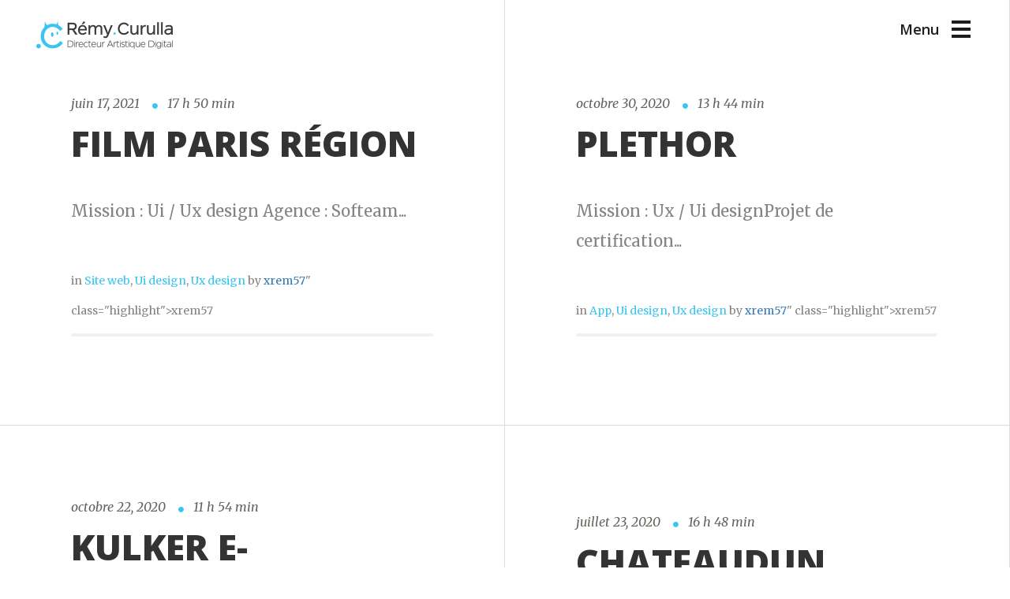

--- FILE ---
content_type: text/html; charset=UTF-8
request_url: http://www.xrem.fr/category/ui-design/mobile/
body_size: 7747
content:
<!DOCTYPE HTML>
    <html>
    <head lang="fr-FR">

        <meta http-equiv="Content-Type" content="text/html; charset=UTF-8" />
        <meta name="description" content="">
        <meta name="keywords" content="HTML, CSS, JavaScript, Bootstrap, Parallax">
        <meta content="width=device-width, initial-scale=1.0" name="viewport">
        <meta name="apple-mobile-web-app-capable" content="yes">
        <meta name="format-detection" content="telephone=no"> <!--For other devices -->

        <link href='http://fonts.googleapis.com/css?family=Open+Sans:400,300,600,700,800' rel='stylesheet' type='text/css'>
        <link href='http://fonts.googleapis.com/css?family=Merriweather:400,300,300italic,400italic,700,700italic' rel='stylesheet' type='text/css'>

        <title>Mobile &#8211; Rémy Curulla : UI/UX designer sénior</title>
                        <script>
                            /* You can add more configuration options to webfontloader by previously defining the WebFontConfig with your options */
                            if ( typeof WebFontConfig === "undefined" ) {
                                WebFontConfig = new Object();
                            }
                            WebFontConfig['google'] = {families: ['Open+Sans', 'Merriweather']};

                            (function() {
                                var wf = document.createElement( 'script' );
                                wf.src = 'https://ajax.googleapis.com/ajax/libs/webfont/1.5.3/webfont.js';
                                wf.type = 'text/javascript';
                                wf.async = 'true';
                                var s = document.getElementsByTagName( 'script' )[0];
                                s.parentNode.insertBefore( wf, s );
                            })();
                        </script>
                    <meta name='robots' content='max-image-preview:large' />
<link rel="alternate" type="application/rss+xml" title="Rémy Curulla : UI/UX designer sénior &raquo; Flux" href="http://www.xrem.fr/feed/" />
<link rel="alternate" type="application/rss+xml" title="Rémy Curulla : UI/UX designer sénior &raquo; Flux des commentaires" href="http://www.xrem.fr/comments/feed/" />
<link rel="alternate" type="application/rss+xml" title="Rémy Curulla : UI/UX designer sénior &raquo; Flux de la catégorie Mobile" href="http://www.xrem.fr/category/ui-design/mobile/feed/" />
<script type="text/javascript">
window._wpemojiSettings = {"baseUrl":"https:\/\/s.w.org\/images\/core\/emoji\/14.0.0\/72x72\/","ext":".png","svgUrl":"https:\/\/s.w.org\/images\/core\/emoji\/14.0.0\/svg\/","svgExt":".svg","source":{"concatemoji":"http:\/\/www.xrem.fr\/wp-includes\/js\/wp-emoji-release.min.js?ver=6.2.8"}};
/*! This file is auto-generated */
!function(e,a,t){var n,r,o,i=a.createElement("canvas"),p=i.getContext&&i.getContext("2d");function s(e,t){p.clearRect(0,0,i.width,i.height),p.fillText(e,0,0);e=i.toDataURL();return p.clearRect(0,0,i.width,i.height),p.fillText(t,0,0),e===i.toDataURL()}function c(e){var t=a.createElement("script");t.src=e,t.defer=t.type="text/javascript",a.getElementsByTagName("head")[0].appendChild(t)}for(o=Array("flag","emoji"),t.supports={everything:!0,everythingExceptFlag:!0},r=0;r<o.length;r++)t.supports[o[r]]=function(e){if(p&&p.fillText)switch(p.textBaseline="top",p.font="600 32px Arial",e){case"flag":return s("\ud83c\udff3\ufe0f\u200d\u26a7\ufe0f","\ud83c\udff3\ufe0f\u200b\u26a7\ufe0f")?!1:!s("\ud83c\uddfa\ud83c\uddf3","\ud83c\uddfa\u200b\ud83c\uddf3")&&!s("\ud83c\udff4\udb40\udc67\udb40\udc62\udb40\udc65\udb40\udc6e\udb40\udc67\udb40\udc7f","\ud83c\udff4\u200b\udb40\udc67\u200b\udb40\udc62\u200b\udb40\udc65\u200b\udb40\udc6e\u200b\udb40\udc67\u200b\udb40\udc7f");case"emoji":return!s("\ud83e\udef1\ud83c\udffb\u200d\ud83e\udef2\ud83c\udfff","\ud83e\udef1\ud83c\udffb\u200b\ud83e\udef2\ud83c\udfff")}return!1}(o[r]),t.supports.everything=t.supports.everything&&t.supports[o[r]],"flag"!==o[r]&&(t.supports.everythingExceptFlag=t.supports.everythingExceptFlag&&t.supports[o[r]]);t.supports.everythingExceptFlag=t.supports.everythingExceptFlag&&!t.supports.flag,t.DOMReady=!1,t.readyCallback=function(){t.DOMReady=!0},t.supports.everything||(n=function(){t.readyCallback()},a.addEventListener?(a.addEventListener("DOMContentLoaded",n,!1),e.addEventListener("load",n,!1)):(e.attachEvent("onload",n),a.attachEvent("onreadystatechange",function(){"complete"===a.readyState&&t.readyCallback()})),(e=t.source||{}).concatemoji?c(e.concatemoji):e.wpemoji&&e.twemoji&&(c(e.twemoji),c(e.wpemoji)))}(window,document,window._wpemojiSettings);
</script>
<style type="text/css">
img.wp-smiley,
img.emoji {
	display: inline !important;
	border: none !important;
	box-shadow: none !important;
	height: 1em !important;
	width: 1em !important;
	margin: 0 0.07em !important;
	vertical-align: -0.1em !important;
	background: none !important;
	padding: 0 !important;
}
</style>
	<link rel='stylesheet' id='wp-block-library-css' href='http://www.xrem.fr/wp-includes/css/dist/block-library/style.min.css?ver=6.2.8' type='text/css' media='all' />
<link rel='stylesheet' id='classic-theme-styles-css' href='http://www.xrem.fr/wp-includes/css/classic-themes.min.css?ver=6.2.8' type='text/css' media='all' />
<style id='global-styles-inline-css' type='text/css'>
body{--wp--preset--color--black: #000000;--wp--preset--color--cyan-bluish-gray: #abb8c3;--wp--preset--color--white: #ffffff;--wp--preset--color--pale-pink: #f78da7;--wp--preset--color--vivid-red: #cf2e2e;--wp--preset--color--luminous-vivid-orange: #ff6900;--wp--preset--color--luminous-vivid-amber: #fcb900;--wp--preset--color--light-green-cyan: #7bdcb5;--wp--preset--color--vivid-green-cyan: #00d084;--wp--preset--color--pale-cyan-blue: #8ed1fc;--wp--preset--color--vivid-cyan-blue: #0693e3;--wp--preset--color--vivid-purple: #9b51e0;--wp--preset--gradient--vivid-cyan-blue-to-vivid-purple: linear-gradient(135deg,rgba(6,147,227,1) 0%,rgb(155,81,224) 100%);--wp--preset--gradient--light-green-cyan-to-vivid-green-cyan: linear-gradient(135deg,rgb(122,220,180) 0%,rgb(0,208,130) 100%);--wp--preset--gradient--luminous-vivid-amber-to-luminous-vivid-orange: linear-gradient(135deg,rgba(252,185,0,1) 0%,rgba(255,105,0,1) 100%);--wp--preset--gradient--luminous-vivid-orange-to-vivid-red: linear-gradient(135deg,rgba(255,105,0,1) 0%,rgb(207,46,46) 100%);--wp--preset--gradient--very-light-gray-to-cyan-bluish-gray: linear-gradient(135deg,rgb(238,238,238) 0%,rgb(169,184,195) 100%);--wp--preset--gradient--cool-to-warm-spectrum: linear-gradient(135deg,rgb(74,234,220) 0%,rgb(151,120,209) 20%,rgb(207,42,186) 40%,rgb(238,44,130) 60%,rgb(251,105,98) 80%,rgb(254,248,76) 100%);--wp--preset--gradient--blush-light-purple: linear-gradient(135deg,rgb(255,206,236) 0%,rgb(152,150,240) 100%);--wp--preset--gradient--blush-bordeaux: linear-gradient(135deg,rgb(254,205,165) 0%,rgb(254,45,45) 50%,rgb(107,0,62) 100%);--wp--preset--gradient--luminous-dusk: linear-gradient(135deg,rgb(255,203,112) 0%,rgb(199,81,192) 50%,rgb(65,88,208) 100%);--wp--preset--gradient--pale-ocean: linear-gradient(135deg,rgb(255,245,203) 0%,rgb(182,227,212) 50%,rgb(51,167,181) 100%);--wp--preset--gradient--electric-grass: linear-gradient(135deg,rgb(202,248,128) 0%,rgb(113,206,126) 100%);--wp--preset--gradient--midnight: linear-gradient(135deg,rgb(2,3,129) 0%,rgb(40,116,252) 100%);--wp--preset--duotone--dark-grayscale: url('#wp-duotone-dark-grayscale');--wp--preset--duotone--grayscale: url('#wp-duotone-grayscale');--wp--preset--duotone--purple-yellow: url('#wp-duotone-purple-yellow');--wp--preset--duotone--blue-red: url('#wp-duotone-blue-red');--wp--preset--duotone--midnight: url('#wp-duotone-midnight');--wp--preset--duotone--magenta-yellow: url('#wp-duotone-magenta-yellow');--wp--preset--duotone--purple-green: url('#wp-duotone-purple-green');--wp--preset--duotone--blue-orange: url('#wp-duotone-blue-orange');--wp--preset--font-size--small: 13px;--wp--preset--font-size--medium: 20px;--wp--preset--font-size--large: 36px;--wp--preset--font-size--x-large: 42px;--wp--preset--spacing--20: 0.44rem;--wp--preset--spacing--30: 0.67rem;--wp--preset--spacing--40: 1rem;--wp--preset--spacing--50: 1.5rem;--wp--preset--spacing--60: 2.25rem;--wp--preset--spacing--70: 3.38rem;--wp--preset--spacing--80: 5.06rem;--wp--preset--shadow--natural: 6px 6px 9px rgba(0, 0, 0, 0.2);--wp--preset--shadow--deep: 12px 12px 50px rgba(0, 0, 0, 0.4);--wp--preset--shadow--sharp: 6px 6px 0px rgba(0, 0, 0, 0.2);--wp--preset--shadow--outlined: 6px 6px 0px -3px rgba(255, 255, 255, 1), 6px 6px rgba(0, 0, 0, 1);--wp--preset--shadow--crisp: 6px 6px 0px rgba(0, 0, 0, 1);}:where(.is-layout-flex){gap: 0.5em;}body .is-layout-flow > .alignleft{float: left;margin-inline-start: 0;margin-inline-end: 2em;}body .is-layout-flow > .alignright{float: right;margin-inline-start: 2em;margin-inline-end: 0;}body .is-layout-flow > .aligncenter{margin-left: auto !important;margin-right: auto !important;}body .is-layout-constrained > .alignleft{float: left;margin-inline-start: 0;margin-inline-end: 2em;}body .is-layout-constrained > .alignright{float: right;margin-inline-start: 2em;margin-inline-end: 0;}body .is-layout-constrained > .aligncenter{margin-left: auto !important;margin-right: auto !important;}body .is-layout-constrained > :where(:not(.alignleft):not(.alignright):not(.alignfull)){max-width: var(--wp--style--global--content-size);margin-left: auto !important;margin-right: auto !important;}body .is-layout-constrained > .alignwide{max-width: var(--wp--style--global--wide-size);}body .is-layout-flex{display: flex;}body .is-layout-flex{flex-wrap: wrap;align-items: center;}body .is-layout-flex > *{margin: 0;}:where(.wp-block-columns.is-layout-flex){gap: 2em;}.has-black-color{color: var(--wp--preset--color--black) !important;}.has-cyan-bluish-gray-color{color: var(--wp--preset--color--cyan-bluish-gray) !important;}.has-white-color{color: var(--wp--preset--color--white) !important;}.has-pale-pink-color{color: var(--wp--preset--color--pale-pink) !important;}.has-vivid-red-color{color: var(--wp--preset--color--vivid-red) !important;}.has-luminous-vivid-orange-color{color: var(--wp--preset--color--luminous-vivid-orange) !important;}.has-luminous-vivid-amber-color{color: var(--wp--preset--color--luminous-vivid-amber) !important;}.has-light-green-cyan-color{color: var(--wp--preset--color--light-green-cyan) !important;}.has-vivid-green-cyan-color{color: var(--wp--preset--color--vivid-green-cyan) !important;}.has-pale-cyan-blue-color{color: var(--wp--preset--color--pale-cyan-blue) !important;}.has-vivid-cyan-blue-color{color: var(--wp--preset--color--vivid-cyan-blue) !important;}.has-vivid-purple-color{color: var(--wp--preset--color--vivid-purple) !important;}.has-black-background-color{background-color: var(--wp--preset--color--black) !important;}.has-cyan-bluish-gray-background-color{background-color: var(--wp--preset--color--cyan-bluish-gray) !important;}.has-white-background-color{background-color: var(--wp--preset--color--white) !important;}.has-pale-pink-background-color{background-color: var(--wp--preset--color--pale-pink) !important;}.has-vivid-red-background-color{background-color: var(--wp--preset--color--vivid-red) !important;}.has-luminous-vivid-orange-background-color{background-color: var(--wp--preset--color--luminous-vivid-orange) !important;}.has-luminous-vivid-amber-background-color{background-color: var(--wp--preset--color--luminous-vivid-amber) !important;}.has-light-green-cyan-background-color{background-color: var(--wp--preset--color--light-green-cyan) !important;}.has-vivid-green-cyan-background-color{background-color: var(--wp--preset--color--vivid-green-cyan) !important;}.has-pale-cyan-blue-background-color{background-color: var(--wp--preset--color--pale-cyan-blue) !important;}.has-vivid-cyan-blue-background-color{background-color: var(--wp--preset--color--vivid-cyan-blue) !important;}.has-vivid-purple-background-color{background-color: var(--wp--preset--color--vivid-purple) !important;}.has-black-border-color{border-color: var(--wp--preset--color--black) !important;}.has-cyan-bluish-gray-border-color{border-color: var(--wp--preset--color--cyan-bluish-gray) !important;}.has-white-border-color{border-color: var(--wp--preset--color--white) !important;}.has-pale-pink-border-color{border-color: var(--wp--preset--color--pale-pink) !important;}.has-vivid-red-border-color{border-color: var(--wp--preset--color--vivid-red) !important;}.has-luminous-vivid-orange-border-color{border-color: var(--wp--preset--color--luminous-vivid-orange) !important;}.has-luminous-vivid-amber-border-color{border-color: var(--wp--preset--color--luminous-vivid-amber) !important;}.has-light-green-cyan-border-color{border-color: var(--wp--preset--color--light-green-cyan) !important;}.has-vivid-green-cyan-border-color{border-color: var(--wp--preset--color--vivid-green-cyan) !important;}.has-pale-cyan-blue-border-color{border-color: var(--wp--preset--color--pale-cyan-blue) !important;}.has-vivid-cyan-blue-border-color{border-color: var(--wp--preset--color--vivid-cyan-blue) !important;}.has-vivid-purple-border-color{border-color: var(--wp--preset--color--vivid-purple) !important;}.has-vivid-cyan-blue-to-vivid-purple-gradient-background{background: var(--wp--preset--gradient--vivid-cyan-blue-to-vivid-purple) !important;}.has-light-green-cyan-to-vivid-green-cyan-gradient-background{background: var(--wp--preset--gradient--light-green-cyan-to-vivid-green-cyan) !important;}.has-luminous-vivid-amber-to-luminous-vivid-orange-gradient-background{background: var(--wp--preset--gradient--luminous-vivid-amber-to-luminous-vivid-orange) !important;}.has-luminous-vivid-orange-to-vivid-red-gradient-background{background: var(--wp--preset--gradient--luminous-vivid-orange-to-vivid-red) !important;}.has-very-light-gray-to-cyan-bluish-gray-gradient-background{background: var(--wp--preset--gradient--very-light-gray-to-cyan-bluish-gray) !important;}.has-cool-to-warm-spectrum-gradient-background{background: var(--wp--preset--gradient--cool-to-warm-spectrum) !important;}.has-blush-light-purple-gradient-background{background: var(--wp--preset--gradient--blush-light-purple) !important;}.has-blush-bordeaux-gradient-background{background: var(--wp--preset--gradient--blush-bordeaux) !important;}.has-luminous-dusk-gradient-background{background: var(--wp--preset--gradient--luminous-dusk) !important;}.has-pale-ocean-gradient-background{background: var(--wp--preset--gradient--pale-ocean) !important;}.has-electric-grass-gradient-background{background: var(--wp--preset--gradient--electric-grass) !important;}.has-midnight-gradient-background{background: var(--wp--preset--gradient--midnight) !important;}.has-small-font-size{font-size: var(--wp--preset--font-size--small) !important;}.has-medium-font-size{font-size: var(--wp--preset--font-size--medium) !important;}.has-large-font-size{font-size: var(--wp--preset--font-size--large) !important;}.has-x-large-font-size{font-size: var(--wp--preset--font-size--x-large) !important;}
.wp-block-navigation a:where(:not(.wp-element-button)){color: inherit;}
:where(.wp-block-columns.is-layout-flex){gap: 2em;}
.wp-block-pullquote{font-size: 1.5em;line-height: 1.6;}
</style>
<link rel='stylesheet' id='icomoon_icons_frontend-css' href='http://www.xrem.fr/wp-content/plugins/onion_vc_shortcodes/assets/icomoon/style.css?ver=4.2.0' type='text/css' media='all' />
<link rel='stylesheet' id='rs-plugin-settings-css' href='http://www.xrem.fr/wp-content/plugins/revslider/public/assets/css/settings.css?ver=5.0.7' type='text/css' media='all' />
<style id='rs-plugin-settings-inline-css' type='text/css'>
#rs-demo-id {}
</style>
<link rel='stylesheet' id='oni-normalize-css' href='http://www.xrem.fr/wp-content/themes/OnionWP/css/normalize.css?ver=6.2.8' type='text/css' media='all' />
<link rel='stylesheet' id='oni-bootstrap-css' href='http://www.xrem.fr/wp-content/themes/OnionWP/css/bootstrap.min.css?ver=6.2.8' type='text/css' media='all' />
<link rel='stylesheet' id='oni-animate-css' href='http://www.xrem.fr/wp-content/themes/OnionWP/css/animate.css?ver=6.2.8' type='text/css' media='all' />
<link rel='stylesheet' id='oni-customScrollbar-css' href='http://www.xrem.fr/wp-content/themes/OnionWP/css/jquery.mCustomScrollbar.css?ver=6.2.8' type='text/css' media='all' />
<link rel='stylesheet' id='oni-fullPage-css' href='http://www.xrem.fr/wp-content/themes/OnionWP/css/jquery.fullPage.css?ver=6.2.8' type='text/css' media='all' />
<link rel='stylesheet' id='oni-awesome-css' href='http://www.xrem.fr/wp-content/themes/OnionWP/css/font-awesome.min.css?ver=6.2.8' type='text/css' media='all' />
<link rel='stylesheet' id='oni-owlCarousel-css' href='http://www.xrem.fr/wp-content/themes/OnionWP/css/owl.carousel.css?ver=6.2.8' type='text/css' media='all' />
<link rel='stylesheet' id='oni-owlTheme-css' href='http://www.xrem.fr/wp-content/themes/OnionWP/css/owl.theme.css?ver=6.2.8' type='text/css' media='all' />
<link rel='stylesheet' id='oni-owlTransitions-css' href='http://www.xrem.fr/wp-content/themes/OnionWP/css/owl.transitions.css?ver=6.2.8' type='text/css' media='all' />
<link rel='stylesheet' id='oni-portfolio-css' href='http://www.xrem.fr/wp-content/themes/OnionWP/css/portfolio.css?ver=6.2.8' type='text/css' media='all' />
<link rel='stylesheet' id='oni-YTPlayer-css' href='http://www.xrem.fr/wp-content/themes/OnionWP/css/YTPlayer.css?ver=6.2.8' type='text/css' media='all' />
<link rel='stylesheet' id='oni-main-style-css' href='http://www.xrem.fr/wp-content/themes/OnionWP/style.css?ver=6.2.8' type='text/css' media='all' />
<link rel='stylesheet' id='oni-color-default-css' href='http://www.xrem.fr/wp-content/themes/OnionWP/css/color-schemes/default.css?ver=6.2.8' type='text/css' media='all' />
<style id='akismet-widget-style-inline-css' type='text/css'>

			.a-stats {
				--akismet-color-mid-green: #357b49;
				--akismet-color-white: #fff;
				--akismet-color-light-grey: #f6f7f7;

				max-width: 350px;
				width: auto;
			}

			.a-stats * {
				all: unset;
				box-sizing: border-box;
			}

			.a-stats strong {
				font-weight: 600;
			}

			.a-stats a.a-stats__link,
			.a-stats a.a-stats__link:visited,
			.a-stats a.a-stats__link:active {
				background: var(--akismet-color-mid-green);
				border: none;
				box-shadow: none;
				border-radius: 8px;
				color: var(--akismet-color-white);
				cursor: pointer;
				display: block;
				font-family: -apple-system, BlinkMacSystemFont, 'Segoe UI', 'Roboto', 'Oxygen-Sans', 'Ubuntu', 'Cantarell', 'Helvetica Neue', sans-serif;
				font-weight: 500;
				padding: 12px;
				text-align: center;
				text-decoration: none;
				transition: all 0.2s ease;
			}

			/* Extra specificity to deal with TwentyTwentyOne focus style */
			.widget .a-stats a.a-stats__link:focus {
				background: var(--akismet-color-mid-green);
				color: var(--akismet-color-white);
				text-decoration: none;
			}

			.a-stats a.a-stats__link:hover {
				filter: brightness(110%);
				box-shadow: 0 4px 12px rgba(0, 0, 0, 0.06), 0 0 2px rgba(0, 0, 0, 0.16);
			}

			.a-stats .count {
				color: var(--akismet-color-white);
				display: block;
				font-size: 1.5em;
				line-height: 1.4;
				padding: 0 13px;
				white-space: nowrap;
			}
		
</style>
<script type='text/javascript' src='http://www.xrem.fr/wp-includes/js/jquery/jquery.min.js?ver=3.6.4' id='jquery-core-js'></script>
<script type='text/javascript' src='http://www.xrem.fr/wp-includes/js/jquery/jquery-migrate.min.js?ver=3.4.0' id='jquery-migrate-js'></script>
<script type='text/javascript' src='http://www.xrem.fr/wp-content/plugins/revslider/public/assets/js/jquery.themepunch.tools.min.js?ver=5.0.7' id='tp-tools-js'></script>
<script type='text/javascript' src='http://www.xrem.fr/wp-content/plugins/revslider/public/assets/js/jquery.themepunch.revolution.min.js?ver=5.0.7' id='revmin-js'></script>
<script type='text/javascript' id='oni-main-js-js-extra'>
/* <![CDATA[ */
var oni_custom_header_color = "rgba(242,242,242, 1)";
var post_vars = {"postID":"1538"};
/* ]]> */
</script>
<script type='text/javascript' src='http://www.xrem.fr/wp-content/themes/OnionWP/js/main.js?ver=6.2.8' id='oni-main-js-js'></script>
<link rel="https://api.w.org/" href="http://www.xrem.fr/wp-json/" /><link rel="alternate" type="application/json" href="http://www.xrem.fr/wp-json/wp/v2/categories/6" /><link rel="EditURI" type="application/rsd+xml" title="RSD" href="http://www.xrem.fr/xmlrpc.php?rsd" />
<link rel="wlwmanifest" type="application/wlwmanifest+xml" href="http://www.xrem.fr/wp-includes/wlwmanifest.xml" />
<meta name="generator" content="WordPress 6.2.8" />
<style class="teststyle">h1 span, .load-more .icon, .post-wrapper:hover, .text-wrapper, .quotation, .service-content .icon, #btn-menu:hover .line, ._mCS_1 .mCSB_dragger .mCSB_dragger_bar, ._mCS_1 .mCSB_dragger .mCSB_dragger_bar:hover, ._mCS_1 .mCSB_dragger:hover > .mCSB_dragger_bar, #wp-calendar caption{background-color: #38c5f2;}::-moz-selection {background: #38c5f2;}::selection {background: #38c5f2;}.highlight, #btn-menu:hover .title, .btn-menu-close:hover i, .menu-list li a:hover, .menu-list li ul.sub-menu li a:hover, .menu-social li a:hover, .widget input.search:focus, .load-more:hover .icon i, .post-info i, .post-category a:hover, .social-share p a, .post-author .author-name, .post-subtitle, .comment-info .comment-author-name, .team-item ul.social li a:hover, .owl-theme .owl-controls .owl-page.active span, .owl-theme .owl-controls.clickable .owl-page:hover span, .contact-text a:hover, footer ul li a:hover, .widget ul li:before, .widget .widget-post-title a:hover, .widget li a:hover, .widget a.tag-link:hover, .post-author .author-info ul li a:hover, .comment-info .comment-reply:hover, .comment-info .comment-reply:focus, .widget .tagcloud a::after, .widget .tagcloud a:hover, .rssSummary, #wp-calendar tfoot a, .widget_recent_entries .post-date { color:#38c5f2;}.load-more .icon, .service-content .icon {border:1px solid #38c5f2;}.menu-social li a:hover {border-color:#38c5f2;}.loader {border-left: 8px solid #38c5f2;}h1 span { -webkit-box-shadow: -15px 0 0 #38c5f2, 15px 0 0 #38c5f2; -moz-box-shadow: -15px 0 0 #38c5f2, 15px 0 0 #38c5f2; box-shadow: -15px 0 0 #38c5f2, 15px 0 0 #38c5f2;}body, h1, h2, h3, h4, h5, h6, .portfolio-item h2, .load-more .icon-title, .project-pagination-content .title-pag {font-family:"Open Sans"}.subtitle, .subtitle a, .portfolio-item .subtitle.small, .portfolio-item .btn span, .subfont, .btn, .project-pagination-content .prev-project, .project-pagination-content .next-project {font-family:"Merriweather"}</style>        <link rel="icon" href="http://www.xrem.fr/wp-content/uploads/2015/09/favicon.png" >
                <script type="text/javascript">
            var ajaxurl = 'http://www.xrem.fr/wp-admin/admin-ajax.php';
        </script>
    <style type="text/css">.recentcomments a{display:inline !important;padding:0 !important;margin:0 !important;}</style><meta name="generator" content="Powered by Visual Composer - drag and drop page builder for WordPress."/>
<!--[if IE 8]><link rel="stylesheet" type="text/css" href="http://www.xrem.fr/wp-content/plugins/js_composer/assets/css/vc-ie8.css" media="screen"><![endif]--><meta name="generator" content="Powered by Slider Revolution 5.0.7 - responsive, Mobile-Friendly Slider Plugin for WordPress with comfortable drag and drop interface." />
<style type="text/css" title="dynamic-css" class="options-output">.site-title{color:#F2F2F2;}#btn-menu .title{color:#1E1D1D;}#btn-menu span.line{background-color:#1E1D1D;}#header{height:73px;}.menu, .btn-menu-close{background-color:#222222;}.btn-menu-close i, .menu-list .menu-item a, .menu-social li a{color:#FFFFFF;}.menu-social li a{border-color:#FFFFFF;}.menu-list li ul.sub-menu li a{color:#86827F;}footer{background-color:#f2f2f2;}footer p.subfont, .footer-social li a{color:#190101;}</style><noscript><style> .wpb_animate_when_almost_visible { opacity: 1; }</style></noscript>    </head> <!-- End of <head> element -->

    <body class="archive category category-mobile category-6 wpb-js-composer js-comp-ver-4.6.2 vc_responsive"> <!-- Start of visible content -->

        <!--Loader-->
        <div id="loader-container">
            <div class="loader-content">
                <div class="loader">Loading...</div>
            </div>
        </div>
        <!--/Loader-->

        <!-- Main content -->
        <div id="main" class="no-padding">

        <!--Header-->
                    <header id="header" class="no-background custome-background"  data-350="background: rgba(242,242,242, 1)" data-150="background: rgba(255, 255, 255, 0);">
        
                        <!--Logo-->
                <div class="logo">
                    <a target="_parent" href="http://www.xrem.fr">
                        <img src="http://www.xrem.fr/wp-content/uploads/2015/09/main-logo11.png" alt="">
                    </a>
                </div>
                <!--/Logo-->
            
            <!--Menu button-->
            <div id="btn-menu">
                <span class="title">
                    Menu                </span>
                <span class="line line1"></span>
                <span class="line line2"></span>
                <span class="line line3"></span>
            </div>
            <!--/Menu button-->
        </header>
        <!--/Header-->

        <!--Menu-->
        <nav class="offcanvas-menu text-right subfont">
            <!--Menu button-->
            <div class="btn-menu-close">
                <i class="fa fa-times"></i>
            </div>

            <!--Menu content-->
            <div class="menu-content">
                <div class="menu-menu-1-container"><ul id="menu-menu-1" class="menu-list"><li id="menu-item-716" class="menu-item menu-item-type-post_type menu-item-object-page menu-item-home menu-item-716"><a href="http://www.xrem.fr/">Accueil</a></li>
<li id="menu-item-711" class="menu-item menu-item-type-post_type menu-item-object-page menu-item-711"><a href="http://www.xrem.fr/quisuisje/">Qui suis-je ?</a></li>
<li id="menu-item-712" class="menu-item menu-item-type-post_type menu-item-object-page menu-item-712"><a href="http://www.xrem.fr/contact/">Contact</a></li>
</ul></div>
                
                <!--Menu text-->
                <p class="menu-text">
                                    </p>
                <!--/Menu text-->

                <!--Menu social-->
                <ul class="menu-social">
                    <li><a href="https://fr.linkedin.com/in/rémy-curulla-a076011a"><i class="fa fa-linkedin"></i></a></li><li><a href="http://fr.viadeo.com/fr/profile/remy.curulla"><i class="fa fa-flickr"></i></a></li><li><a href="https://www.behance.net/xrem"><i class="fa fa-pinterest"></i></a></li>                </ul>
                <!--/Menu social-->
            </div>
            <!--/Menu content-->

        </nav>
        <!--/Menu-->
            

<!--Blog posts-->
<section class="blog-posts">
    <!--Blog posts container-->
    <div class="row no-margin">
        <div id="arch-wrapper" >
        <div class="blog-post-content"><div class="inner-arch col-md-6 col-sm-12 no-padding"><div class="post-wrapper"><div class="post-wrapper-text"><p class="post-info subfont"><a href="http://www.xrem.fr/film-paris-region/">juin 17, 2021</a> <i class="fa fa-circle"></i>17 h 50 min</p><div class="post-arch-title"><a href="http://www.xrem.fr/film-paris-region/">Film Paris Région</a></div><div class="post-text subfont"><p>Mission : Ui / Ux design Agence : Softeam...</p></div><p class="post-category subfont">in <a class="highlight" href="http://www.xrem.fr/category/ui-design/site-web/">Site web</a>, <a class="highlight" href="http://www.xrem.fr/category/ui-design/">Ui design</a>, <a class="highlight" href="http://www.xrem.fr/category/ui-design/ux-design/">Ux design</a> by <a href="<a href="http://www.xrem.fr" title="Aller sur le site de xrem57" rel="author external">xrem57</a>" class="highlight">xrem57</a></p></div></div></div></div><div class="blog-post-content"><div class="inner-arch col-md-6 col-sm-12 no-padding"><div class="post-wrapper"><div class="post-wrapper-text"><p class="post-info subfont"><a href="http://www.xrem.fr/plethor/">octobre 30, 2020</a> <i class="fa fa-circle"></i>13 h 44 min</p><div class="post-arch-title"><a href="http://www.xrem.fr/plethor/">Plethor</a></div><div class="post-text subfont"><p>Mission : Ux / Ui designProjet de certification...</p></div><p class="post-category subfont">in <a class="highlight" href="http://www.xrem.fr/category/ui-design/app/">App</a>, <a class="highlight" href="http://www.xrem.fr/category/ui-design/">Ui design</a>, <a class="highlight" href="http://www.xrem.fr/category/ui-design/ux-design/">Ux design</a> by <a href="<a href="http://www.xrem.fr" title="Aller sur le site de xrem57" rel="author external">xrem57</a>" class="highlight">xrem57</a></p></div></div></div></div><div class="blog-post-content"><div class="inner-arch col-md-6 col-sm-12 no-padding"><div class="post-wrapper"><div class="post-wrapper-text"><p class="post-info subfont"><a href="http://www.xrem.fr/kulker-e-commerce/">octobre 22, 2020</a> <i class="fa fa-circle"></i>11 h 54 min</p><div class="post-arch-title"><a href="http://www.xrem.fr/kulker-e-commerce/">Kulker e-commerce</a></div><div class="post-text subfont"><p>Mission : Direction artistique / Ux designAgence...</p></div><p class="post-category subfont">in <a class="highlight" href="http://www.xrem.fr/category/ui-design/site-web/">Site web</a>, <a class="highlight" href="http://www.xrem.fr/category/ui-design/">Ui design</a> by <a href="<a href="http://www.xrem.fr" title="Aller sur le site de xrem57" rel="author external">xrem57</a>" class="highlight">xrem57</a></p></div></div></div></div><div class="blog-post-content"><div class="inner-arch col-md-6 col-sm-12 no-padding"><div class="post-wrapper"><div class="post-wrapper-text"><p class="post-info subfont"><a href="http://www.xrem.fr/chateaudun-credit/">juillet 23, 2020</a> <i class="fa fa-circle"></i>16 h 48 min</p><div class="post-arch-title"><a href="http://www.xrem.fr/chateaudun-credit/">Chateaudun crédit</a></div><div class="post-text subfont"><p>Mission :&nbsp;Direction artistique / Ux...</p></div><p class="post-category subfont">in <a class="highlight" href="http://www.xrem.fr/category/ui-design/mobile/">Mobile</a>, <a class="highlight" href="http://www.xrem.fr/category/ui-design/">Ui design</a> by <a href="<a href="http://www.xrem.fr" title="Aller sur le site de xrem57" rel="author external">xrem57</a>" class="highlight">xrem57</a></p></div></div></div></div><div class="blog-post-content"><div class="inner-arch col-md-6 col-sm-12 no-padding"><div class="post-wrapper"><div class="post-wrapper-text"><p class="post-info subfont"><a href="http://www.xrem.fr/choose-paris-region/">juillet 23, 2020</a> <i class="fa fa-circle"></i>9 h 27 min</p><div class="post-arch-title"><a href="http://www.xrem.fr/choose-paris-region/">Choose Paris Region</a></div><div class="post-text subfont"><p>Mission : Direction artistique / Ux designAgence...</p></div><p class="post-category subfont">in <a class="highlight" href="http://www.xrem.fr/category/ui-design/mobile/">Mobile</a>, <a class="highlight" href="http://www.xrem.fr/category/ui-design/">Ui design</a> by <a href="<a href="http://www.xrem.fr" title="Aller sur le site de xrem57" rel="author external">xrem57</a>" class="highlight">xrem57</a></p></div></div></div></div><div class="blog-post-content"><div class="inner-arch col-md-6 col-sm-12 no-padding"><div class="post-wrapper"><div class="post-wrapper-text"><p class="post-info subfont"><a href="http://www.xrem.fr/edf-coupe-du-monde-2018/">septembre 5, 2019</a> <i class="fa fa-circle"></i>16 h 10 min</p><div class="post-arch-title"><a href="http://www.xrem.fr/edf-coupe-du-monde-2018/">EDF &#8211; Coupe du monde 2018</a></div><div class="post-text subfont"><p>Mission : Direction artistiqueContexte : ...</p></div><p class="post-category subfont">in <a class="highlight" href="http://www.xrem.fr/category/ui-design/social-media/social-media-social-media/">Social media</a> by <a href="<a href="http://www.xrem.fr" title="Aller sur le site de xrem57" rel="author external">xrem57</a>" class="highlight">xrem57</a></p></div></div></div></div>        </div>
        </div>
    <!--/Blog posts container-->
</section>
<!--/Blog posts-->

<!--Load more-->
<section class="load-more-archive">
    <div class="container">
        <div class="row">
            <div class="col-md-12">
                <!--Button load more-->
                <button class="load-more text-center" postoffset="6">
                    <span class="icon"><i class="fa fa-plus"></i></span>
                    <span class="icon-title">
                        LOAD MORE POSTS                    </span>
                </button>
                <!--/Button load more-->
            </div>
        </div>
    </div>
</section>
<!--/Load more-->

</div>
<!-- /Main content -->

<!--Footer-->
<footer >
    <div class="row no-margin">

                    <div id="footer-logo" class="col-md-3 col-sm-12">
                <!--Logo-->
                <img src="http://www.xrem.fr/wp-content/uploads/2015/09/footer-logo1.png" alt="">
                <!--/Logo-->
            </div>
            
        <div class="col-md-6 col-sm-12">
            <!--Info text-->
            <p class="subfont text-center">
                Rémy Curulla : Directeur artistique digital            </p>
            <!--/Info text-->
        </div>
        <div class="footer-social col-md-3 col-sm-12">
            <!--Social icons-->
            <ul>
                <li><a href="https://fr.linkedin.com/in/rémy-curulla-a076011a"><i class="fa fa-linkedin"></i></a></li><li><a href="fr.viadeo.com/fr/profile/remy.curulla"><i class="fa fa-flickr"></i></a></li><li><a href="https://www.behance.net/xrem"><i class="fa fa-pinterest"></i></a></li>            </ul>
            <!--Social icons-->
        </div>
    </div>
</footer>
<!--/Footer-->

<script type='text/javascript' src='http://www.xrem.fr/wp-content/themes/OnionWP/js/bootstrap.min.js?ver=1.0.0' id='oni-bootstrap-js-js'></script>
<script type='text/javascript' src='http://www.xrem.fr/wp-content/themes/OnionWP/js/full-height.js?ver=1.0.0' id='oni-full-height-js-js'></script>
<script type='text/javascript' src='http://www.xrem.fr/wp-content/themes/OnionWP/js/jquery.mCustomScrollbar.js?ver=1.0.0' id='oni-custom-scrollbar-js-js'></script>
<script type='text/javascript' id='oni-custom-js-js-extra'>
/* <![CDATA[ */
var theme_path = {"templateUrl":"http:\/\/www.xrem.fr\/wp-content\/themes\/OnionWP"};
/* ]]> */
</script>
<script type='text/javascript' src='http://www.xrem.fr/wp-content/themes/OnionWP/js/custom.js?ver=1.0.0' id='oni-custom-js-js'></script>
<script type='text/javascript' src='http://www.xrem.fr/wp-content/themes/OnionWP/js/imagesloaded.pkgd.min.js?ver=1.0.0' id='oni-imagesloaded-js-js'></script>
<script type='text/javascript' src='http://www.xrem.fr/wp-content/themes/OnionWP/js/modernizr.custom.js?ver=1.0.0' id='oni-modernizr-js-js'></script>
<script type='text/javascript' src='http://www.xrem.fr/wp-content/themes/OnionWP/js/skrollr.js?ver=1.0.0' id='oni-scrollr-js-js'></script>
</body>
</html>

--- FILE ---
content_type: text/css
request_url: http://www.xrem.fr/wp-content/themes/OnionWP/css/portfolio.css?ver=6.2.8
body_size: 1190
content:
/***************** */
/* PORTFOLIO */
/***************** */

/*Portfolio Filter*/
.filter-v1 .filter-category {
	list-style: none;
	margin:0 0 15px -8px;
}

.filter-v1 .filter-category li {
	position:relative;
	color: #161616;
	cursor: pointer;
	padding: 6px 21px;
	margin-right: 2px;
	margin-bottom: 5px;
	border:1px solid #565656;
	display: inline-block;
    transition: all 200ms linear;
    -o-transition: all 200ms linear;
    -ms-transition: all 200ms linear;
    -moz-transition: all 200ms linear;
    -webkit-transition: all 200ms linear;
	font-size:16px;
	font-weight:600;
	text-transform:uppercase;
	transform: skew(-15deg);
    -o-transform: skew(-15deg);
    -moz-transform: skew(-15deg);
    -webkit-transform: skew(-15deg);
}

.filter-v1 .filter-category li:hover{
	color:#fff;
}

.filter-v1 .filter-category li:after {
    background: #161616;
    content: "";
	width: 0;
    height: 102%;
    left: 0;
    position: absolute;
    top: 0;
	transform: skew(180deg);
    -o-transform: skew(180deg);
    -moz-transform: skew(180deg);
    -webkit-transform: skew(180deg);
    transition: all 0.3s ease 0s;    
	z-index:-1;
}

.filter-v1 .filter-category li:hover:after {
    width: 100%;
	background:#161616;
}

.filter-v1 .filter-category li span{
	display: inline-block;
	transform: skew(15deg);
    -o-transform: skew(15deg);
    -moz-transform: skew(15deg);
    -webkit-transform: skew(15deg);	
}

.filter-v1 .grid-v1 .mix {
	opacity: 0;
	display: none;
}

/*Portfolio Hover*/
.grid-v1 li {
	position: relative;
	overflow: hidden;
	padding:0;
	border:2px solid #fff;
}

.grid-v1 li img{
	transition: all 0.3s ease;
	-o-transition: all 0.3s ease;
	-ms-transition: all 0.3s ease;
	-moz-transition: all 0.3s ease;
	-webkit-transition: all 0.3s ease;
}

.grid-v1 li:hover img{
    -webkit-transform:scale(1.05); /* Safari and Chrome */
    -moz-transform:scale(1.05); /* Firefox */
    -ms-transform:scale(1.05); /* IE 9 */
    -o-transform:scale(1.05); /* Opera */
     transform:scale(1.05);	
}

.grid-v1 li .hover-portfolio {
	color: #fff;
	width: 100%;
	height: 50%;
	opacity:0;
	bottom:0;
	text-align: center;
	position: absolute;
	background: #0da3e2;
	background-color: rgba(255, 255, 255, 0.9);
	transition: all 0.5s ease;
	-o-transition: all 0.5s ease;
	-ms-transition: all 0.5s ease;
	-moz-transition: all 0.5s ease;
	-webkit-transition: all 0.5s ease;	
}

.grid-v1 li .hover-portfolio.hover-portfolio-small,
.grid-v1 li .hover-portfolio.hover-portfolio-medium {
	height: 100%;
}

.hover-portfolio-content{
    margin-top: -80px;
    max-height: 160px;
    position: absolute;
    top: 50%;
    width: 100%;
}

.hover-portfolio-content h3{
	font-size:30px;
	font-weight: 300;
	margin:2px 0 15px;
}

.hover-portfolio-content a.btn{
	margin:0;
	padding:7px 16px;
	font-size:16px;
}

span.portfolio-title{
	color:#8ac245;
	font-size:14px;
	font-weight:400;
}

.grid-v1 li:hover .hover-portfolio {
	opacity:1;
}

.grid-v1 li .hover-portfolio h2 {
    color: #fff;
    font-size: 20px;
    font-weight: 400;
    padding: 0 20px;
}

.grid-v1 li .hover-portfolio p {
    height: 42px;
    line-height: 20px;
    overflow: hidden;
    padding: 0 30px;
}

.grid-v1 li .hover-portfolio i {
	color: #fff;
	font-size: 30px;
	transition: all 0.25s ease;
	-o-transition: all 0.25s ease;
	-ms-transition: all 0.25s ease;
	-moz-transition: all 0.25s ease;
	-webkit-transition: all 0.25s ease;
}

.grid-v1 li .hover-portfolio i:hover {
	color:#8ac245;
}

.grid-v1 li a.hover-portfolio-lft:hover,
.grid-v1 li a.hover-portfolio-rgt:hover {
	text-decoration: none;
}

 /* Portrait tablet to landscape and desktop */
@media (min-width: 768px) and (max-width: 979px) { 
	.grid-v1 li .hover-portfolio.hover-portfolio-medium h2 {
		font-size: 16px;
	}		

	.grid-v1 li .hover-portfolio.hover-portfolio-small h2,
	.grid-v1 li .hover-portfolio.hover-portfolio-medium p {
		display: none;
	}

	.grid-v1 li .hover-portfolio.hover-portfolio-small a {
		top: 50%;
		margin-top: -1.2em;
	}
}

 /* Portrait tablet to landscape and desktop */
@media (min-width: 240px) and (max-width: 1170px) { 
	.grid-v1 li .hover-portfolio {
		top: 100%;
		height: 100%;
	}

	.grid-v1 li:hover .hover-portfolio {
		top: 0;
	}		
}

 /* Desktop to tablet */
@media (min-width: 980px) and (max-width: 1170px) { 
	/*BEGIN PORTFOLIO*/
	.grid-v1 li .hover-portfolio.hover-portfolio-medium p {
		display: none;
	}
}

 /* Portrait tablet to phone */
@media (max-width: 350px) { 
	.grid-v1 li .hover-portfolio.hover-portfolio-medium p {
		display: none;
	}
}


--- FILE ---
content_type: text/css
request_url: http://www.xrem.fr/wp-content/themes/OnionWP/style.css?ver=6.2.8
body_size: 9772
content:
﻿/*
  Theme Name: OnionWP
  Theme URI: http://www.shindiristudio.com/onion/
  Description: The OnionWP Wordpress Theme! by Shindiri Studio (http://www.shindiristudio.com/)
  Version: 1.2.1
  Author:  Shindiri Studio & Marko Gligorijević
  Author URI: http://www.shindiristudio.com/
  Tags: agency, wordpress, creative, design, flat, freelance, gallery, retina, modern, parallax, portfolio, responsive, showcase, studio, web
  Text Domain: onionwp
  Domain Path: /languages
  License:
  License URI:
  */

/* ---------------- Table of contents ----------------------

	1. BASE
	2. WP DEFAULT
	3. LOADER
	4. HEADER
	5. MENU
	6. INDEX PAGE
	7. WORK PAGE
	8. SINGLE PROJECT PAGE
	9. BLOG ARCHIVE PAGE
	10. BLOG POST PAGE
	11. ABOUT US PAGE
	12. SERVICES PAGE
	13. CONTACT PAGE
	14. SIDEBAR
	15. FOOTER
	16. COLOR SWITCHER
	17. VISUAL COMPOSER
	18. RESPONSIVE DESIGN

/* --------------------------------------------------------	*/


/************************* */
/* 1. BASE */
/************************* */
body {
    padding: 0;
    margin: 0;
    height: 100%;
    font-family: 'Open Sans', sans-serif;
    font-weight: 300;
    font-size:16px;
    color: #222222;
    line-height: 28px;
}

a, button {
    outline: medium none !important;
    text-decoration: none !important;
}

b, strong {
    font-weight: 600;
}

p{
    margin:0;
    font-size:18px;
    color:#86827F;
    line-height:38px;
}

ul {
    margin: 0;
    padding: 0;
}

ul, li, ol {
    list-style-type: none;
}

img {
    height: auto;
    max-width: 100%;
}

h1, h2, h3, h4, h5, h6{
    font-family: 'Open Sans', sans-serif;
    font-weight: 800;
    color:#222222;
    text-transform:uppercase;
}

h1{
    color:#fff;
    font-size:55px;
    line-height:78px;
    margin:4px auto 15px;
}

h1 span{
    box-decoration-break: clone;
}

h2{
    color:#fff;
    font-size:45px;
    line-height:55px;
    margin:10px 0 20px;
}

h3{
    font-size:30px;
    line-height:35px;
    margin:10px 0 0;
}

.subtitle, .subtitle a{
    font-family: 'Merriweather', serif;
    font-size:18px;
    color:#fff;
}

.portfolio-item .subtitle.small{
    font-family: 'Merriweather', serif;
    display: block;
    color: #222;
    font-size:14px;
    opacity: 0;
    transform: translate(0, 20px);
    transition: transform .4s ease .1s, opacity .4s ease .1s;
}

.portfolio-item h2{
    color: #222;
    font-family: 'Open Sans', sans-serif;
    font-weight: bold;
    font-size: 30px;
    line-height: 36px;
    transform: translate(0, 20px);
    opacity: 0;
    transition: transform .4s ease .2s, opacity .4s ease .2s;
}

.portfolio-item .btn{
    border: none;
    margin-top: -12px;
    opacity: 0;
    transform: translate(0, 20px);
    transition: transform .4s ease .3s, opacity .4s ease .3s;
}

.portfolio-item .btn .icon-arrow{
    background: url(images/arrow-small.png) no-repeat center;
}

.portfolio-item .btn span{
    font-family: 'Merriweather', serif;
    color: #222;
    font-size:14px;
}

.portfolio-item .btn:after, .portfolio-item .btn:focus, .portfolio-item .btn:active{
    box-shadow: none;
    background-color: transparent;
}

.portfolio-item .btn:hover .icon-arrow{
    background-position: center;
}

.portfolio-item:hover h2{
    transform: translate(0, 0);
    opacity: 1;
}

.portfolio-item:hover .subtitle.small{
    transform: translate(0, 0);
    opacity: 1;
}

.portfolio-item:hover .btn{
    transform: translate(0, 0);
    opacity: 1;
}

.portfolio .portfolio-item:hover > .hover-item{
    opacity: 1;
}

.portfolio .portfolio-item:hover > .hover-item.whitelayer{
    opacity: 1;
}

.portfolio .hover-item {
    opacity: 0;
}

.portfolio .hover-item.whitelayer{
    background-color: rgba(255,255,255,0.85);
}

@media (max-width: 992px){
    .portfolio .portfolio-item .hover-item{
        background: transparent;
        opacity: 1 !important;
    }

    .portfolio .hover-item .hover-content{
        display: block !important;
        height: auto !important;
        position: absolute;
        bottom: 0;
        padding-left: 20px;
        padding-bottom: 20px;
        background-color: rgba(255,255,255,0.85);
    }

    .portfolio .hover-item .hover-content .hover-content-alignCenter{
        text-align: left !important;
    }

    .portfolio-item .btn{
        opacity: 1 !important;
        padding-left: 0;
        padding-bottom: 20px;
    }

    .portfolio-item .subtitle.small{
        opacity: 1 !important;
        display: none;
    }

    .portfolio-item h2{
        opacity: 1 !important;
        line-height: 26px;
        font-size: 16px;
    }

    .portfolio .portfolio-item:hover > .hover-item{
        background: transparent;
    }

    .portfolio-item:hover .subtitle.small{
        transform: translate(0, 20px) !important;
    }

    .portfolio-item h2{
        margin-bottom: 12px;
    }

    .portfolio-item:hover h2{
        transform: translate(0, 20px) !important;
    }

    .portfolio-item:hover .btn{
        transform: translate(0, 20px) !important;
    }

    .project-pagination-content:hover .title-pag{
        display: none;
    }

}

.home .subtitle, .home .subtitle a, .subtitle-dark{
    color:#222;
}

.subtitle.small, .subtitle.small a{
    font-size:16px;
}

.subfont{
    font-family: 'Merriweather', serif;
}

::selection {
    color:#fff;
}

::-moz-selection {
    color:#fff;
}

#main{
    padding-top:72px;
}

.col-centered{
    float: none;
    margin: 0 auto;
}

.btn {
    position:relative;
    color: #fff;
    font-family: 'Merriweather', serif;
    font-size:18px;
    font-weight:300;
    text-align:left;
    cursor: pointer;
    padding: 12px 70px 10px 35px;
    margin:0;
    border:1px solid #fff;
    border-radius:52px;
    display: inline-block;
    overflow:hidden;
    transition: all 200ms linear;
    -o-transition: all 200ms linear;
    -ms-transition: all 200ms linear;
    -moz-transition: all 200ms linear;
    -webkit-transition: all 200ms linear;
    transform: skew(0deg);
    -o-transform: skew(0deg);
    -moz-transform: skew(0deg);
    -webkit-transform: skew(0deg);
}

.btn:hover{
    border-color: transparent;
}

.btn:hover .icon-arrow,
.btn.dark .icon-arrow{
    background-position:0 -17px;
}

.btn.dark:focus .icon-arrow{
    background-position:0 0;
}

.btn:focus{
    background-color:#fff;
    color:#222222;
}

.btn:after {
    background-color: #fff;
    content: "";
    width: 0;
    height: 102%;
    position: absolute;
    top: 0;
    left: -10px;
    transition: all 320ms ease 0s;
    -o-transition: all 320ms ease 0s;
    -ms-transition: all 320ms ease 0s;
    -moz-transition: all 320ms ease 0s;
    -webkit-transition: all 320ms ease 0s;
    z-index:-1;
    transform: skew(-15deg);
    -o-transform: skew(-15deg);
    -moz-transform: skew(-15deg);
    -webkit-transform: skew(-15deg);
}

.btn:hover:after {
    width: 125%;
}

.btn span{
    display:inline-block;
    transform: skew(0deg);
    -o-transform: skew(0deg);
    -moz-transform: skew(0deg);
    -webkit-transform: skew(0deg);
}

.btn .icon-arrow {
    position: absolute;
    background:url(images/btn-arrow.png) 0 0;
    display:block;
    width:28px;
    height:17px;
    top:16px;
    right: 30px;
    z-index: 1;
}

.btn:focus .icon-arrow {
    background-position:0 -17px;
}

.btn.dark{
    /*background-color:#fff;*/
    color: #222222;
    border-color: #222222;
}

.btn.dark:hover{
    color:#fff;
    border-color:transparent;
}

.btn.dark:hover .icon-arrow{
    background-position:0 0;
}

.btn.dark:after,
.btn.dark:focus {
    background-color: #222222;
    color:#fff;
}

.background-overlay {
    background-image: url("images/pattern.png");
    bottom: 0;
    left: 0;
    position: absolute;
    top: 0;
    width: 100%;
}

.no-padding {
    padding: 0 !important;
}

.no-margin {
    margin: 0;
}

.text-align-left{
    text-align: left;
}

.text-align-right{
    text-align: right;
}

.float-right{
    float: right;
}

.gcol-md-4{
    width: 33.332%;
}
@media (max-width:992px){
    .gcol-md-4{
        width: 100%;
    }
}

.relposdiv{
    position: relative;
}

.parallax-over{
    position: relative;
    background-color: #fff;
}


/************************* */
/* 2. WP DEFAULT */
/************************* */
.alignnone {
    margin: 5px 20px 20px 0;
}

.aligncenter,
div.aligncenter {
    display: block;
    margin: 5px auto 5px auto;
}

.alignright {
    float:right;
    margin: 5px 0 20px 20px;
}

.alignleft {
    float: left;
    margin: 5px 20px 20px 0;
}

a img.alignright {
    float: right;
    margin: 5px 0 20px 20px;
}

a img.alignnone {
    margin: 5px 20px 20px 0;
}

a img.alignleft {
    float: left;
    margin: 5px 20px 20px 0;
}

a img.aligncenter {
    display: block;
    margin-left: auto;
    margin-right: auto
}

.wp-caption {
    border: none;
    max-width: 96%; /* Image does not overflow the content area */
    padding: 5px 3px 10px;
    text-align: center;
}

.wp-caption.alignnone {
    margin: 5px 20px 20px 0;
}

.wp-caption.alignleft {
    margin: 5px 20px 20px 0;
}

.wp-caption.alignright {
    margin: 5px 0 20px 20px;
}

.wp-caption img {
    border: 0 none;
    height: auto;
    margin: 0;
    max-width: 98.5%;
    padding: 0;
    width: auto;
}

.wp-caption p.wp-caption-text {
    font-size: 11px;
    line-height: 17px;
    margin: 0;
    padding: 0 4px 5px;
}

.commentlist .bypostauthor {
    /* Nothing */
}

.gallery-caption{
    /* Nothing */
}

.size-auto,
.size-full,
.size-large,
.size-medium,
.size-thumbnail,
figure {
    max-width: 100%;
    height: auto;
}


/***************** */
/* 3. LOADER */
/***************** */
#loader-container {
    position: fixed;
    display: table;
    width: 100%;
    height: 100%;
    min-height: 100%;
    overflow-x: hidden;
    overflow-y: hidden;
    vertical-align: middle;
    background: #fff;
    z-index: 99999;
}

.loader-content {
    position: relative;
    display: table-cell;
    vertical-align: middle;
    z-index: 3;
    text-align: center;
}

.loader {
    position: relative;
    margin: 0 auto;
    text-indent: -9999em;
    -webkit-animation: load8 1s infinite linear;
    animation: load8 1s infinite linear;
}

.loader,
.loader:after {
    border-radius: 50%;
    width: 100px;
    height: 100px;
}

@-webkit-keyframes load8 {
    0% {
        -webkit-transform: rotate(0deg);
        transform: rotate(0deg);
    }
    100% {
        -webkit-transform: rotate(360deg);
        transform: rotate(360deg);
    }
}

@keyframes load8 {
    0% {
        -webkit-transform: rotate(0deg);
        transform: rotate(0deg);
    }
    100% {
        -webkit-transform: rotate(360deg);
        transform: rotate(360deg);
    }
}


/************************* */
/* 4. HEADER  */
/************************* */
body.admin-bar #header{
    margin-top: 32px;
}
#header{
    position: fixed;
    top:0;
    left: 0;
    width: 100%;
    padding: 21px 40px;
    z-index: 100;
    transition: background 0.3s;
    -webkit-transition: background 0.3s;
}

#header.no-background{
    background-color:transparent;
}

.logo{
    position: relative;
    float: left;
    overflow: hidden;
}

#btn-menu {
    position: relative;
    cursor:pointer;
    float: right;
    margin: 5px 10px 0;
    width:90px;
    height:22px;
    line-height:22px;
}

#btn-menu .title{
    font-size:18px;
    font-weight:600;
    color:#1e1d1d;
    transition: all 200ms linear;
    -o-transition: all 200ms linear;
    -ms-transition: all 200ms linear;
    -moz-transition: all 200ms linear;
    -webkit-transition: all 200ms linear;
}

#btn-menu .line {
    background:#39393b;
    width:24px;
    position:absolute;
    height:4px;
    right:0;
    transition: all 200ms linear;
    -o-transition: all 200ms linear;
    -ms-transition: all 200ms linear;
    -moz-transition: all 200ms linear;
    -webkit-transition: all 200ms linear;
}

#btn-menu .line1 {
    top: 0;
}

#btn-menu .line2 {
    top: 9px;
}

#btn-menu .line3 {
    top: 18px;
}


/************************* */
/* 5. MENU  */
/************************* */
.offcanvas-menu {
    background:#222222;
    position: fixed;
    width: 375px;
    height: 100%;
    padding-right:40px;
    padding-bottom: 40px;
    top:72px;
    right: -375px;
    z-index: 999;
    transition: all 150ms linear;
    -o-transition: all 150ms linear;
    -ms-transition: all 150ms linear;
    -moz-transition: all 150ms linear;
    -webkit-transition: all 150ms linear;
}

body.admin-bar .offcanvas-menu{
    margin-top: 32px;
}

.offcanvas-menu.slide {
    right:0;
}

.btn-menu-close{
    background:#222222;
    position:fixed;
    top:0;
    right:-375px;
    width: 375px;
    height:72px;
    text-align:center;
    cursor:pointer;
    z-index: 999;
    transition: all 150ms linear;
    -o-transition: all 150ms linear;
    -ms-transition: all 150ms linear;
    -moz-transition: all 150ms linear;
    -webkit-transition: all 150ms linear;
}

body.admin-bar .btn-menu-close{
    margin-top: 32px;
}

.btn-menu-close.slide{
    right:0;
}

.btn-menu-close i{
    vertical-align:middle;
    color:#fff;
    font-size:22px;
    margin-top:26px;
    float: right;
    margin-right: 40px;
    transition: all 200ms linear;
    -o-transition: all 200ms linear;
    -ms-transition: all 200ms linear;
    -moz-transition: all 200ms linear;
    -webkit-transition: all 200ms linear;
}

.menu-list{
    margin:0 0 15px;
}

.menu-list li a{
    color:#86827f;
    font-size:18px;
    line-height:24px;
    transition: all 200ms linear;
    -o-transition: all 200ms linear;
    -ms-transition: all 200ms linear;
    -moz-transition: all 200ms linear;
    -webkit-transition: all 200ms linear;
}

.menu-list li a{
    display:block;
    color:#fff;
    font-size:18px;
    font-weight:700;
    margin: 25px 0;
}

.menu-list li ul.sub-menu li a {
    display: inline;
    color: #86827f;
    font-size: 16px;
    line-height: 24px;
    font-weight:300;
    transition: all 200ms linear;
    -o-transition: all 200ms linear;
    -ms-transition: all 200ms linear;
    -moz-transition: all 200ms linear;
    -webkit-transition: all 200ms linear;
}

.menu-logo{
    margin:45px 0 20px;
}

.menu-text{
    font-size:14px;
    line-height:25px;
    letter-spacing:0.35px;
    color:#86827f;
    padding-left: 40px;
}

.menu-social{
    margin: 20px 0;
}

.menu-social li{
    display: inline-block;
    margin-left:15px;
}

.menu-social li a{
    border: 2px solid #fff;
    border-radius: 50%;
    display: inline-block;
    font-size: 16px;
    color:#fff;
    width: 32px;
    height: 32px;
    line-height: 30px;
    text-align: center;
    transition: all 200ms linear;
    -o-transition: all 200ms linear;
    -ms-transition: all 200ms linear;
    -moz-transition: all 200ms linear;
    -webkit-transition: all 200ms linear;
}

.mCSB_scrollTools {
    bottom: 0;
    height: auto;
    left: 0;
    position: absolute;
    right: auto;
    top: 0;
    width: 16px;
}

.mCSB_inside > .mCSB_container {
    margin-right: 0;
}

.mCSB_scrollTools {
    opacity:1;
    width: 6px;
}

.mCSB_scrollTools .mCSB_dragger .mCSB_dragger_bar {
    border-radius: 0;
    width: 6px;
}

.mCSB_scrollTools .mCSB_draggerRail {
    background-color: #444444;
}

.mCSB_scrollTools .mCSB_draggerRail {
    border-radius:0;
    width: 6px;
}


/************************* */
/* 6. INDEX PAGE  */
/************************* */
.full-slide{
    position:relative;
    display:table;
    background-size:cover;
}

.full-slide-content{
    padding-bottom:10px;
}

.full-slide{
    position:relative;
    display:table;
}

.full-slide img.wp-post-image{
    bottom: -9999px;
    height: 100%;
    left: -9999px;
    margin: auto;
    max-width: initial;
    min-width: 100%;
    position: absolute;
    right: -9999px;
    top: -9999px;
    width: auto;
    z-index:-1;
}

.full-slide img.attachment-full{
    bottom: -9999px;
    height: 100%;
    left: -9999px;
    margin: auto;
    max-width: initial;
    min-width: 100%;
    position: absolute;
    right: -9999px;
    top: -9999px;
    width: auto;
    z-index:-1;
    transform: scale(0.6);
    transition: all .6s ease .7s;
}

.full-slide.active img.attachment-full{
    transform: scale(1);
}

.full-slide img.blurredimg{
    bottom: -9999px;
    height: 100%;
    left: -9999px;
    margin: auto;
    max-width: initial;
    min-width: 100%;
    position: absolute;
    right: -9999px;
    top: -9999px;
    width: auto;
    transform: scale(1) !important;
    -webkit-filter: blur(5px);
    -moz-filter: blur(5px);
    -o-filter: blur(5px);
    -ms-filter: blur(5px);
    filter: blur(5px);
    z-index: -3;
}


.revealOnScroll{
    opacity: 0;
    transform: scale(0.1);
    transition: all .7s ease .6s;
}

.revealOnScrollBtn{
    opacity: 0;
    transition: opacity .7s ease 1.2s;
}

.revealOnScrollCat{
    opacity: 0;
    transition: all .7s ease 0.9s;
}

.full-slide.active .revealOnScroll{
    opacity: 1;
    transform: scale(1);
    transition: opacity .7s ease .9s;
}

.full-slide.active .revealOnScrollBtn{
    opacity: 1;
}

.full-slide.active .revealOnScrollCat{
    opacity: 1;
}

.overlay-slider{
    position: absolute;
    top: 0;
    left: 0;
    width: 100%;
    height: 100%;
    background-color: rgba(255,255,255,0.5);
    z-index: -1;
    opacity: 0;
    transition: opacity 1.1s ease .9s;
}

.full-slide.active .overlay-slider{
    opacity: 1;
    transition: opacity 1.1s ease .9s;
}

/************************* */
/* 7. WORK PAGE  */
/************************* */
.home-container{
    position:relative;
    color:#fff;
    overflow:hidden;
}

.home-container img{
    bottom: -9999px;
    height: 100%;
    left: -9999px;
    margin: auto;
    max-width: initial;
    min-width: 100%;
    position: absolute;
    right: -9999px;
    top: -9999px;
    width: auto;
}

.home-text-container{
    display:table;
    /*width:100%;*/
    height:100%;
}

.home-container.projects .home-text-container{
    width: 100%;
}

.home-text-content{
    display:table-cell;
    vertical-align:middle;
    margin:0 auto;
}

.home-text-content{
    display:table-cell;
    vertical-align:middle;
    margin:0 auto;
}

.portfolio .portfolio-container {
    margin-left:0;
    margin-right:0;
}

.portfolio .portfolio-content {
    padding-left:0;
    padding-right:0;
    overflow:hidden;
}

.portfolio .portfolio-item{
    padding-left:0;
    padding-right:0;
    margin-bottom:-1px;
    overflow:hidden;
}

.paralax-bg-effect{
    position: absolute;
}

.portfolio .portfolio-item:hover > .hover-item{
    opacity:1;
}

.portfolio img{
    width:100%;
    height:auto;
}

.portfolio .hover-item{
    position:absolute;
    top:0;
    left:0;
    width:100%;
    height:100%;
    opacity:0;
    transition: all 250ms ease-in-out;
    -o-transition: all 250ms ease-in-out;
    -ms-transition: all 250ms ease-in-out;
    -moz-transition: all 250ms ease-in-out;
    -webkit-transition: all 250ms ease-in-out;
}

.portfolio .hover-item .hover-content{
    width:100%;
    height:100%;
    display:table;
}

.portfolio .hover-item .hover-content .hover-content-alignCenter{
    display:table-cell;
    vertical-align:middle;
    text-align:center;
}

.work3 .work3-container {
    margin-left:0;
    margin-right:0;
    height: 437px;
}

.work3 .work3-content {
    padding-left:0;
    padding-right:0;
}

.work3 .work3-item{
    padding-left:0;
    padding-right:0;
    margin-bottom:-1px;
}

.paralax-bg-effect{
    position: absolute;
}

.work3 .work3-item:hover > .hover-item{
    opacity:1;
}

.work3 .hover-item{
    position:absolute;
    top:0;
    left:0;
    width:100%;
    height:100%;
    opacity:0;
    transition: all 250ms ease-in-out;
    -o-transition: all 250ms ease-in-out;
    -ms-transition: all 250ms ease-in-out;
    -moz-transition: all 250ms ease-in-out;
    -webkit-transition: all 250ms ease-in-out;
}

.work3 .hover-item .hover-content{
    width:100%;
    height:100%;
    display:table;
}

.work3 .hover-item .hover-content .hover-content-alignCenter{
    display:table-cell;
    vertical-align:middle;
    text-align:center;
}

.grid {
    max-width: 100%;
    list-style: none;
    padding: 0;
}

.grid li {
    display: block;
    float: left;
    opacity: 0;
}

.grid li.shown,
.no-js .grid li,
.no-cssanimations .grid li {
    opacity: 1;
}

.grid li img {
    outline: none;
    border: none;
    display: block;
    max-width: 100%;
}

.grid.effect li.animate {
    -webkit-transform: translateY(200px);
    transform: translateY(200px);
    -webkit-animation: moveUp 0.65s ease forwards;
    animation: moveUp 0.65s ease forwards;
}

@-webkit-keyframes moveUp {
    0% { }
    100% { -webkit-transform: translateY(0); opacity: 1; }
}

@keyframes moveUp {
    0% { }
    100% { -webkit-transform: translateY(0); transform: translateY(0); opacity: 1; }
}

.load-more-work{
    position:relative;
    padding:45px 0;
    background-color:#fff;
    z-index:1;
}

.load-more-archive{
    padding: 30px 0;
}

.load-more{
    display:table;
    margin:0 auto;
    padding:0;
    border:none;
    background-color:#fff;
}

.load-more:hover .icon{
    background-color:#fff;
}

.load-more .icon{
    display:block;
    width:52px;
    height:52px;
    margin:0 auto;
    border-radius:50%;
    text-align:center;
    line-height:52px;
    transition: all 200ms linear;
    -o-transition: all 200ms linear;
    -ms-transition: all 200ms linear;
    -moz-transition: all 200ms linear;
    -webkit-transition: all 200ms linear;
}

.load-more .icon i{
    color:#fff;
    font-size:24px;
    line-height:52px;
}

.load-more .icon-title{
    font-family: "Open Sans",sans-serif;
    font-size:16px;
    font-weight:800;
    color:#86827f;
}

.fast {
    -webkit-animation-duration: 0.5s;
    animation-duration: 0.5s;
}

.slow {
    -webkit-animation-duration: 1.1s;
    animation-duration: 1.1s;
}

@-webkit-keyframes showInUp {
    0% {
        -webkit-transform: translateY(150px);
        transform: translateY(150px);
        -ms-transform: translateY(150px);
    }

    100% {
        -webkit-transform: translateY(0);
        transform: translateY(0);
        -ms-transform: translateY(0);
    }
}

@keyframes showInUp {
    0% {
        -webkit-transform: translateY(150px);
        transform: translateY(150px);
        -ms-transform: translateY(150px);
    }

    100% {
        -webkit-transform: translateY(0);
        transform: translateY(0);
        -ms-transform: translateY(0);
    }
}

.showInUp {
    -webkit-animation-name: showInUp;
    animation-name: showInUp;
}

.scrolloff{
    pointer-events: none;
}


/************************* */
/* 8. SINGLE PROJECT PAGE */
/************************* */
.project-info{
    padding:4% 5%;
    position: relative;
    background-color: #fff;
}

.project-info .subtitle{
    color:#86827f;
}

.project-info h2{
    color:#333333;
    margin:0 0 30px;
}

.project-info .btn{
    margin-top:40px;
}

.project-pagination .project-pagination-content{
    width:100%;
    height:300px;
    line-height:300px;
    position: relative;
    overflow: hidden;
}

.project-pagination-content .title-pag{
    position: absolute;
    z-index: 9;
    height: auto !important;
    top: calc(50% + 16px);
    left: 0;
    width: 100%;
    color: #222;
    font-family: 'Open Sans', sans-serif;
    font-weight: bold;
    font-size: 30px;
    line-height: 36px;
    opacity: 0;
    cursor: pointer;
    text-transform: uppercase;
    transform: translate(0, 10px);
    transition: all .6s;
}

.project-pagination-content img{
    position: absolute;
    top: -9999px;
    right: -9999px;
    bottom: -9999px;
    left: -9999px;
    margin: auto;
    z-index: 5;
    opacity: 0;
    transition: all .6s;
}

.project-pagination-content:hover img{
    opacity: 0.2;
}

.project-pagination-content:hover .title-pag{
    opacity: 1;
    transform: translate(0, 0);
}

.project-pagination-content .prev-project,
.project-pagination-content .next-project {
    position:absolute;
    top:0;
    left:0;
    width:100%;
    height:100%;
    z-index: 10;
    font-family: 'Merriweather', serif;
    color: #222;
    font-size: 14px;
    transition: all 200ms linear;
    -o-transition: all 200ms linear;
    -ms-transition: all 200ms linear;
    -moz-transition: all 200ms linear;
    -webkit-transition: all 200ms linear;
}

.project-pagination-content .prev-project i,
.project-pagination-content .next-project i{
    padding-left:15px;
}

.project-pagination-content .prev-project:hover,
.project-pagination-content .next-project:hover {
    color:#222;
}

.project-pagination-content .prev-project:hover, .project-pagination-content .next-project:hover{
    background-color: transparent !important;
}

#video-player{
    background:url("images/background/video-pattern.jpg") repeat center top;
    min-height:600px;
}

.video-overlay{
    z-index:1;
}

.player-controls {
    position: absolute;
    z-index: 2;
    top:50%;
    margin-top:-45px;
    width: 100%;
    text-align: center;
}

.player-controls a {
    cursor:pointer;
    display: inline-block;
    width: 90px;
    height: 90px;
    line-height: 90px;
    border-radius: 50%;
    text-align: center;
    color: #fff;
    background-color: rgba(255, 255, 255, 0.5);
    transition: all 200ms linear;
    -moz-transition: all 200ms linear;
    -webkit-transition: all 200ms linear;
    -o-transition: all 200ms linear;
}

.player-controls a i {
    font-size: 24px;
}

.player-controls a:hover {
    background-color: rgba(255, 255, 255, 0.7);
}


/************************* */
/* 9. BLOG ARCHIVE PAGE */
/************************* */
#sticky-post-wrapper{
    position: absolute;
    left: 0;
    top: 0;
    width: 100%;
    height: 100%;
    overflow: hidden;
    border-bottom: 1px solid #dcdcdc;
}

.blog-archive{
    padding:0 90px;
}

.blog-archive h1{
    padding-left:15px;
}
.blog-archive h1 a{
    color: inherit;
}
.post-info,
.post-info a{
    color:#62605a;
    font-style:italic;
    font-size:16px;
    padding-bottom:4px;
}

.post-info i{
    font-size:8px;
    padding:0 12px;
}

.post-text p, .post-text{
    font-size:20px;
    padding:10px 0 25px;
}

.single-post .post-text p iframe, .post-text iframe,
.single-post .post-text p embed, .post-text embed {
    max-width: 100%;
}

.post-text h1, .post-text h2{
    color: #222;
}

.post-category{
    font-size:14px;
    border-bottom:4px solid rgba(7, 6, 6, 0.05);
    display: table;
    padding-bottom: 10px;
}

.post-category a:hover{
    text-decoration:underline !important;
}

.inner-arch, .arch-wrapper{
    min-height: 540px;
}

.post-wrapper{
    display:table;
    width:100%;
    min-height: 540px;
    height:100%;
    padding:40px 90px;
    border-right:1px solid #DCDCDC;
    border-bottom:1px solid #DCDCDC;
    transition: all 250ms ease-in-out;
    -o-transition: all 250ms ease-in-out;
    -ms-transition: all 250ms ease-in-out;
    -moz-transition: all 250ms ease-in-out;
    -webkit-transition: all 250ms ease-in-out;
}

.post-wrapper:hover .post-info,
.post-wrapper:hover .post-info a,
.post-wrapper:hover .post-info i,
.post-wrapper:hover .post-text,
.post-wrapper:hover .post-text p,
.post-wrapper:hover .post-category,
.post-wrapper:hover .post-category a,
.post-wrapper:hover .post-arch-title a{
    color:#fff;
    transition: all 250ms ease-in-out;
    -o-transition: all 250ms ease-in-out;
    -ms-transition: all 250ms ease-in-out;
    -moz-transition: all 250ms ease-in-out;
    -webkit-transition: all 250ms ease-in-out;
}

.post-wrapper-text{
    display:table-cell;
    vertical-align:middle;
}

.post-arch-title,
.post-arch-title a{
    font-size:45px;
    font-weight:800;
    color:#333;
    text-transform:uppercase;
    line-height:55px;
    margin:0 0 20px;
}

.post-arch-title a{
    margin:0;
}

.social-share{
    position:relative;
    width:100%;
    float: right;
}

.social-share:after {
    background-color: rgba(7, 6, 6, 0.05);
    content: "";
    width: 240px;
    height: 4px;
    position: absolute;
    bottom: -10px;
    left: 0;
}

.social-share.subfont{
    margin-bottom: 24px;
}

.social-share.tags:after{
    background: none;
}

.social-share p a:nth-child(2){
    padding-left: 0 !important;
}

/************************* */
/* 10. BLOG POST PAGE */
/************************* */
.spost{
    padding:30px 0 0;
    position: relative;
}

.spost .container{
    padding:0 200px;
    -ms-word-wrap: break-word;
    word-wrap: break-word;
}

.blog-post-image{
    height: 437px;
}

.intro-text{
    font-size:24px;
    margin-top: 90px;
}

.social-share p{
    font-size:14px;
}

.social-share p a{
    font-weight:600;
    padding:0 5px;
    border-right:1px solid #86827f;
}

.social-share p a:last-child{
    border-right:none;
}

.social-share p a:hover{
    text-decoration:underline !important;
}

.post-author{
    border-top:1px solid #dfdad8;
    margin:45px 0 90px;
    padding-top: 24px;
    margin-top: 90px;
}

.post-author .author-image img{
    border-radius: 50%;
    width:96px;
    height:auto;
}

.post-author .author-info {
    padding:0 0 0 30px;
}

.post-author .author-name {
    display: block;
    font-size: 18px;
    font-weight: 600;
    margin: 0;
    padding: 0 0 5px;
}

.comments-content{
    border-top:2px solid #dfdad8;
    padding-top:25px;
}

.post-subtitle{
    font-size: 18px;
    font-weight: 600;
}

.discussion-trigger{
    cursor:pointer;
}

.discussion{
    display:none;
}

.discussion.comments-paged{
    display:block;
}

.comments{
    margin-top:40px;
}

.comment{
    margin-bottom:30px;
    padding-bottom:30px;
    border-bottom:1px solid #dfdad8;
    padding-left: 0;
}

.children .comment{
    padding-left: 15px;
}

.children .children .comment{
    padding-left: 30px;
}

.children .children .children .comment{
    padding-left: 45px;
}

.children .children .children .children .comment{
    padding-left: 60px;
}

.comment:last-child{
    border-bottom:none;
}

.comment .comment-title{
    color: #86827f;
    font-size:22px;
}

.comment p{
    font-size:16px;
    padding-top:10px;
}

.comment-author{
    margin-top:15px;
}

.comment-author .comment-author-image,
.comment-author .comment-info{
    display: table-cell;
    vertical-align: top;
}

.comment-author .comment-author-image{
    padding-right: 25px;
}

.comment-author .comment-author-image img{
    border-radius: 50%;
    width: 46px;
    height:46px;
}

.comment-info span{
    display:block;
    font-size:14px;
    line-height:24px;
}

.comment-info .comment-author-name{
    font-weight:600;
}

.comments-form-content{
    border-top:1px solid #dfdad8;
    padding-top:30px;
    margin-top:50px;
}

#comments-form{
    margin-top:30px;
    margin-left: -15px;
    margin-right: -15px;
}

.comment-btn{
    background-color: #ffffff;
}

.comments-nav {
    padding: 0;
    margin-bottom: 15px;
}

.comment-nav-prev, .comment-nav-next {
    padding: 0;
}

.comment-nav-next {
    text-align: right;
}

.recommended-posts-content{
    background-color: #fafafa;
    margin:55px 0 0;
    padding:55px 0;
}

.recommended-post{
    margin:50px 0;
}

.recommended-post .post-info,
.recommended-post .post-info a {
    padding-bottom: 0;
    line-height:16px;
}

.recommended-post .post-arch-title{
    line-height: 28px;
    margin-top: 18px;
    margin-bottom:0;
}

.recommended-post .post-arch-title a{
    font-size:28px;
    line-height: 24px;
}

.recommended-post .post-text {
    font-size: 16px;
    padding:20px 0 15px;
}


/************************* */
/* 11. ABOUT US PAGE */
/************************* */
.text-wrapper{
    display:table;
    height:600px;
    padding:45px 90px;
    width: 100%;
}

.text{
    display:table-cell;
    vertical-align:middle;
}

.text p{
    color:#fff;
}

.about-image{
    background-size: cover;
    position: relative;
}

.about-image img{
    position: absolute;
    top: -9999px;
    bottom: -9999px;
    left: -9999px;
    right: -9999px;
    margin: auto;
    max-width: none;
}

.about .col-full-height{
    overflow: hidden !important;
}

.team-item{
    position:relative;
    overflow:hidden;
}

.team-item:hover .hover-team-item{
    transform: translate(0,-60%);
    -webkit-transform: translate(0,-60%);
    -o-transform: translate(0,-60%);
    -moz-transform: translate(0,-60%);
}

.team-item img{
    width:100%;
    height:auto;
    transition: all 0.4s ease-in-out;
    -o-transition: all 0.4s ease-in-out;
    -ms-transition: all 0.4s ease-in-out;
    -moz-transition: all 0.4s ease-in-out;
    -webkit-transition: all 0.4s ease-in-out;
}

.team-item:hover img{
    transform: translate(0,-20%);
    -webkit-transform: translate(0,-20%);
    -o-transform: translate(0,-20%);
    -moz-transform: translate(0,-20%);
}

.team-item .hover-team-item{
    background-color: #f5f6f8;
    width: 100%;
    height: 100%;
    position: absolute;
    left: 0;
    padding:20px 35px 35px;
    transition: all 0.4s ease-in-out;
    -o-transition: all 0.4s ease-in-out;
    -ms-transition: all 0.4s ease-in-out;
    -moz-transition: all 0.4s ease-in-out;
    -webkit-transition: all 0.4s ease-in-out;
}

.hover-team-item h3{
    font-size:20px;
}

.team-item .job-position,
.our-testimonials .job-position{
    display:block;
    font-size:14px;
    color:#62605a;
    padding:2px 0 20px;
}

.team-item ul.social {
    margin: 25px 0 0;
}

.team-item ul.social li {
    display: table-cell;
}

.team-item ul.social li a {
    color: #333333;
    font-size: 18px;
    margin-right: 30px;
    transition: all 0.5s ease-in-out;
    -o-transition: all 0.5s ease-in-out;
    -ms-transition: all 0.5s ease-in-out;
    -moz-transition: all 0.5s ease-in-out;
    -webkit-transition: all 0.5s ease-in-out;
}

.team-text{
    padding:90px !important;
    background-color:#f2f2f2;
}

.team-text h2,
.team-text p{
    color:#333333;
    margin-top:0;
}

.row-same-height {
    display: table;
    width: 100%;
    height: 100%;
    table-layout: fixed;
}

.col-full-height {
    height: 100%;
    vertical-align: middle;
    display: table-cell;
    float: none;
}

.our-testimonials p {
    font-size: 24px;
    font-style:italic;
}

.our-testimonials .name {
    display:block;
    font-size:14px;
    line-height:14px;
    font-weight:600;
    padding-top: 20px;
}

.owl-carousel{
    padding:45px 90px;
}

.owl-theme .owl-controls .owl-page span {
    border: 2px solid #62605a;
    width: 12px;
    height: 12px;
    margin-bottom:0;
    opacity: 1;
}

.quotation{
    text-align:center;
}

.quotation i{
    font-size:65px;
    color:#fff;
}


/************************* */
/* 12. SERVICES PAGE */
/************************* */
.services-image{
    background-size:cover;
    height: 100%;
    min-height:600px;
}

.service-content{
    background-color:#fff;
    padding:90px 40px;
    text-align:center;
}

.service-content.border{
    border-right:1px solid #DCDCDC;
    border-bottom:1px solid #DCDCDC;
}

.service-content .icon{
    display:block;
    width:75px;
    height:75px;
    margin:0 auto 30px;
    border-radius:50%;
    text-align:center;
    line-height:75px;
}

.service-content .icon i{
    color:#fff;
    font-size:28px;
    line-height:73px;
}

.service-content p{
    padding:25px 0;
}


/************************* */
/* 13. CONTACT PAGE */
/************************* */
#map-canvas {
    width: 100%;
    height: 100%;
    min-height:600px;
}

.wpb_gmaps_widget .wpb_wrapper{
    padding: 0 !important;
}

.contact-text-wrapper{
    background-color:#fff !important;
}

.contact-text h2{
    color:#333333;
}

.contact-text p{
    color:#86827F;
}

.contact-text .contact-information{
    color:#333333;
}

.contact-text a:hover{
    text-decoration:underline !important;
}

.form{
    padding:57px 90px;
}

#onion_contact_form{
    margin-top:150px;
}
.comment-form-comment{
    margin-left: -15px;
    margin-right: -15px;
}

#onion_contact_form input,
#comments-form input,
#onion_contact_form textarea,
#comments-form textarea{
    border:1px solid #808080;
    -webkit-border-radius: 5px;
    -moz-border-radius: 5px;
    border-radius: 5px;
    color:#222222;
    font-size:16px;
    height:auto;
    width:100%;
    letter-spacing:0.5px;
    margin-bottom:18px;
    outline:none;
    padding:10px 15px 10px;
    transition: all 300ms linear;
    -o-transition: all 300ms linear;
    -ms-transition: all 300ms linear;
    -moz-transition: all 300ms linear;
    -webkit-transition: all 300ms linear;
}

#onion_contact_form textarea,
#comments-form textarea{
    height:185px;
}

#onion_contact_form .required:after,
#comments-form .required:after {
    content: "Required field";
    font-size: 14px;
    color:#E74C3C;
    opacity: 0;
    pointer-events: none;
    position: absolute;
    right: 25px;
    top: 10px;
    transition: all 0.2s ease 0s;
    z-index: 15;
}

#onion_contact_form .required.error:after,
#comments-form .required.error:after{
    opacity: 1;
}

.notification{
    display:none;
    cursor:pointer;
}
.form-submit{
    display: none;
}

/************************* */
/* 14. SIDEBAR */
/************************* */

.right-sidebar{
    padding: 80px 15px 0 50px;
}

.right-sidebar.post-sidebar{
    padding-top:20px;
    border-left:1px solid #dcdcdc;
}

.widget{
    text-align:left;
    margin-bottom:50px;
}

.widget .widget-title{
    font-size: 20px;
    font-weight:800;
    color:#333;
    text-transform:uppercase;
    line-height: 35px;
    display:table;
    margin: 10px 0 18px;
    padding: 5px 12px;
    padding-left: 0;
}

.widget .widget-post{
    margin-bottom:40px;
}

.widget .post-info,
.widget .post-info a{
    font-size:12px;
    line-height:16px;
}

.widget .widget-post-title{
    line-height:24px;
}

.widget .widget-post-title a{
    color: #86827F;
    display: block;
    font-size: 16px;
    font-weight: 800;
    margin-bottom: 8px;
    transition: all 0.3s ease;
    -o-transition: all 0.3s ease;
    -ms-transition: all 0.3s ease;
    -moz-transition: all 0.3s ease;
    -webkit-transition: all 0.3s ease;
}

.widget p{
    font-size: 14px;
    line-height: 22px;
}

.widget .searchform {
    margin-bottom: 60px;
    position: relative;
}

.widget .searchform .screen-reader-text{
    display:none;
}

#wp-calendar{
    width: 100%;
}

#wp-calendar caption{
    color: #fff;
    font-weight: 700;
    text-align: center;
}

#wp-calendar thead{
    border-bottom: 1px solid #86827F;
}

#wp-calendar tfoot a{
    font-weight: 700;
}

#wp-calendar tfoot #next a{
    float: right;
}

#wp-calendar th,
#wp-calendar td{
    text-align: center;
}

/* Search form */
.widget_search .search-field{
    border: 1px solid #86827F;
    border-radius: 3px;
    height: 48px;
    line-height: 48px;
    padding-left: 15px;
}

.widget_search .search-field::-webkit-input-placeholder {
    font-weight: 400;
}

.widget_search .search-field:-moz-placeholder { /* Firefox 18- */
    font-weight: 400;
}

.widget_search .search-field::-moz-placeholder {  /* Firefox 19+ */
    font-weight: 400;
}

.widget_search .search-field:-ms-input-placeholder {
    font-weight: 400;
}

/* Recent posts */

.widget_recent_entries .post-date{
    display: block;
    font-size: 14px;
    font-weight: 400;
}

.widget input[type="text"]{
    border: 1px solid #86827F;
    border-radius: 2px;
    color: #333;
    font-size: 16px;
    outline: none;
    padding: 10px;
    position: relative;
    width: 100%;
}

.widget input[type="submit"]{
    background-color: transparent;
    border-radius: 3px;
    border: none;
    border-bottom-right-radius: 5px;
    border-top-right-radius: 5px;
    color: transparent;
    width: 15%;
    height: 100%;
    outline: none;
    position: absolute;
    top: 0;
    right: 0;
    text-align: center;
}

.widget form select{
    max-width: 200px;
}

.widget_nav_menu ul{
    background-color: transparent;
}

.widget ul li:before {
    content: "\f105";
    color: #86827F !important;
    font-family: "FontAwesome";
    font-size:13px;
    margin-left: 0;
    padding-right:5px;
    top: 0;
}

.widget li{
    padding:0;
    line-height: 20px;
    margin-bottom: 12px;
    transition: all 0.3s ease;
    -o-transition: all 0.3s ease;
    -ms-transition: all 0.3s ease;
    -moz-transition: all 0.3s ease;
    -webkit-transition: all 0.3s ease;
}

.widget li ul{
    padding-top: 12px;
    padding-left: 10px;
}

.widget li a{
    color: #666;
    font-size: 14px;
    font-weight: 400;
    transition: all 0.3s ease;
    -o-transition: all 0.3s ease;
    -ms-transition: all 0.3s ease;
    -moz-transition: all 0.3s ease;
    -webkit-transition: all 0.3s ease;
}

.widget li .comment-author-link a{
    font-weight: 700;
}

.widget .tagcloud a{
    position:relative;
    display: inline-block;
    text-decoration: none;
    transition: all 0.2s ease-in-out;
    -moz-transition: all 0.2s ease-in-out;
    -webkit-transition: all 0.2s ease-in-out;
    -o-transition: all 0.2s ease-in-out;
    font-size: 14px !important;
    color: #86827F;
    font-weight:400;
}

.widget .tagcloud a:after {
    content: "|";
    color: #86827F !important;
    padding:0 5px;
}

.widget .tagcloud a:last-child:after {
    display:none;
}

/* Rss widget */
a.rsswidget:first-child{
    display: none;
}

a.rsswidget{
    font-weight: 800;
    color: #333;
}

.rssSummary{
    margin: 6px 0;
}


/************************* */
/* 15. FOOTER */
/************************* */
footer {
    background-color:#f2f2f2;
    width: 100%;
    padding: 15px 40px;
}

footer.sticky {
    position: fixed;
    bottom:0;
    left: 0;
    z-index: 100;
}

footer p{
    font-size:14px;
    line-height:30px;
}

footer ul{
    float:right;
}

footer ul li {
    display: inline-block;
    margin-left:25px;
}

footer ul li:first-child {
    margin-left:0;
}

footer ul li a{
    color:#62605a;
    font-size:18px;
    transition: all 200ms linear;
    -o-transition: all 200ms linear;
    -ms-transition: all 200ms linear;
    -moz-transition: all 200ms linear;
    -webkit-transition: all 200ms linear;
}


/************************* */
/* 16. COLOR SWITCHER */
/************************* */
.color-switcher {
    background-color: #fff;
    border: 1px solid #e5e5e5;
    padding:10px;
    position: fixed;
    top: 150px;
    transition: all 0.4s ease 0s;
    width: 200px;
    z-index: 1001;
}

.hide-color-switcher {
    left: -200px;
}

.show-color-switcher {
    left: -1px;
}

.color-switcher a.switcher-button {
    background: #fff;
    border-top:#e5e5e5;
    border-right:#e5e5e5;
    border-bottom:#e5e5e5;
    border-left: transparent;
    border-style: solid solid solid none;
    border-width: 1px 1px 1px medium;
    border-radius:2px;
    color: #383839;
    cursor: pointer;
    font-size: 22px;
    width: 45px;
    height: 45px;
    line-height: 43px;
    position: absolute;
    top: 24px;
    right: -44px;
    text-align: center;
}

.color-switcher .color-switcher-title{
    padding:0 0 8px;
}

.color-switcher .color-switcher-title:after {
    content: "";
    display: block;
    height: 1px;
    margin: 14px 0 0;
    position: relative;
    width: 20px;
}

.color-switcher .color-list a.color {
    cursor: pointer;
    display: inline-block;
    height: 25px;
    margin: 10px 0 0 1px;
    width: 25px;
}

.default-theme{
    background-color:#7BCFDA;
}

.emerald-theme{
    background-color:#2ecc71;
}

.peter-river-theme{
    background-color:#3498db;
}

.amethyst-theme{
    background-color:#9b59b6;
}

.wet-asphalt-theme{
    background-color:#34495e;
}

.green-sea-theme{
    background-color:#16a085;
}

.nephritis-theme{
    background-color:#27ae60;
}

.belize-hole-theme{
    background-color:#2980b9;
}

.wisteria-theme{
    background-color:#8e44ad;
}

.midnight-blue-theme{
    background-color:#2c3e50;
}

.sun-flower-theme{
    background-color:#f1c40f;
}

.carrot-theme{
    background-color:#e67e22;
}

.alizarin-theme{
    background-color:#e74c3c;
}

.concrete-theme{
    background-color:#95a5a6;
}

.orange-theme{
    background-color:#f39c12;
}

.pumpkin-theme{
    background-color:#d35400;
}

.bordeaux-theme{
    background-color:#de3926;
}

.asbestos-theme{
    background-color:#7f8c8d;
}

/************************* */
/* 17. VISUAL COMPOSER */
/************************* */

.wpb_row{
    margin-bottom: 0 !important;
}

.vc_row, .vc_col-xs-1, .vc_col-sm-1, .vc_col-md-1, .vc_col-lg-1, .vc_col-xs-2, .vc_col-sm-2, .vc_col-md-2, .vc_col-lg-2, .vc_col-xs-3, .vc_col-sm-3, .vc_col-md-3, .vc_col-lg-3, .vc_col-xs-4, .vc_col-sm-4, .vc_col-md-4, .vc_col-lg-4, .vc_col-xs-5, .vc_col-sm-5, .vc_col-md-5, .vc_col-lg-5, .vc_col-xs-6, .vc_col-sm-6, .vc_col-md-6, .vc_col-lg-6, .vc_col-xs-7, .vc_col-sm-7, .vc_col-md-7, .vc_col-lg-7, .vc_col-xs-8, .vc_col-sm-8, .vc_col-md-8, .vc_col-lg-8, .vc_col-xs-9, .vc_col-sm-9, .vc_col-md-9, .vc_col-lg-9, .vc_col-xs-10, .vc_col-sm-10, .vc_col-md-10, .vc_col-lg-10, .vc_col-xs-11, .vc_col-sm-11, .vc_col-md-11, .vc_col-lg-11, .vc_col-xs-12, .vc_col-sm-12, .vc_col-md-12, .vc_col-lg-12{
    padding: 0 !important;
    margin: 0 !important;
}

/*************************************************************** */
/* ADDITIONAL CSS FOR STYLING HTML MARKUP PAGE, POST AND COMMENT */
/*************************************************************** */
.post-text table{
    border: 1px solid #333;
}

.post-text table tbody th,
.post-text table tr th,
.post-text table tbody td{
    font-weight: 400;
    padding: 6px;
    border: 1px solid #333;
}

.post-text dl dd{
    padding-bottom: 6px;
}

.post-text ul{
    padding-left: 24px;
    list-style: disc;
}

.post-text ul li{
    list-style: disc;
}

.post-text ul ul{
    padding-left: 48px;
}

.post-text ol{
    list-style: decimal;
    padding: 0 0 0 24px;
}

.post-text ol li{
    list-style: decimal;
}

.post-text ol ol{
    padding-left: 48px;
}

/* Nested and mixed lists */
.post-text ol ul{
    list-style: disc;
    padding-left: 48px;
}

.post-text ol ul > li{
    list-style: disc;
}

.post-text ul ol{
    list-style: decimal;
    padding-left: 48px;
}


/* HTML Markup comment */
.comments-content h2, .comments-content h1{
    color: #000;
}

.comments-content table{
    border: 1px solid #333;
}

.comments-content table tbody th,
.comments-content table tr th,
.comments-content table tbody td{
    font-weight: 400;
    padding: 6px;
    border: 1px solid #333;
}

.comments-content dl dd{
    padding-bottom: 6px;
}

.comments-content ul{
    list-style: disc;
}

.comments-content ul li{
    list-style: disc;
}

.comments-content ul li.one-comment{
    list-style: none;
}

.comments-content ul.comments > li{
    list-style: none;
}

.comments-content ul ul{
    padding-left: 24px;
}

.comments-content ol{
    list-style: decimal;
    padding-left: 24px;
}

.comments-content ol li{
    list-style: decimal;
}

.comments-content ol ol{
    padding-left: 24px;
}

/************************* */
/* wide page fix */
/************************* */
.wide-page {
    padding: 0;
    overflow-x: hidden;
}

/*** 18. RESPONSIVE DESIGN ***/
@media screen and (max-width: 1680px) {
    /************************* */
    /* ABOUT US PAGE */
    /************************* */
    .team-item .hover-team-item{
        padding: 0 20px;
    }

    .team-item:hover .hover-team-item{
        transform: translate(0,-72%);
        -webkit-transform: translate(0,-72%);
        -o-transform: translate(0,-72%);
        -moz-transform: translate(0,-72%);
    }

    .team-item:hover img{
        transform: translate(0,-30%);
        -webkit-transform: translate(0,-30%);
        -o-transform: translate(0,-30%);
        -moz-transform: translate(0,-30%);
    }

    .team-item .job-position{
        font-size: 14px;
        padding: 2px 0 10px;
    }

    .hover-team-item p{
        font-size: 16px;
        line-height: 26px;
    }

    .team-item ul.social {
        margin: 15px 0 0;
    }

}

@media screen and (max-width: 1400px) {
    #map-canvas {
        height: 450px;
        min-height: auto;
    }

    .form {
        padding: 0 45px 35px;
    }

    #onion_contact_form{
        margin-top:0;
    }

    .full-width-contact{
        width: 100%;
    }
}



@media screen and (max-width: 991px) {
    /************************* */
    /* BASE */
    /************************* */
    #main.custome-padding{
        padding-top:72px !important;
    }


    /************************* */
    /* CONTACT PAGE */
    /************************* */
    #map-canvas {
        height: 450px;
        min-height: auto;
    }

    .form {
        padding: 0 45px 35px;
    }

    #onion_contact_form{
        margin-top:0;
    }

    /************************* */
    /* BLOG POST PAGE */
    /************************* */
    .post .container{
        padding:0 100px;
    }


    /************************* */
    /* BLOG ARCHIVE PAGE */
    /************************* */
    .post-arch-title,
    .post-arch-title a{
        font-size:40px;
        line-height:50px;
    }

    .blog-archive{
        padding:0 45px;
    }

    .post-wrapper{
        padding:30px 45px;
    }


    /************************* */
    /* ABOUT US PAGE */
    /************************* */
    .row-same-height,
    .col-full-height{
        display:inherit;
    }

    .about-image{
        height: 600px;
        min-height: auto;
    }

    .text-wrapper{
        height:500px;
        padding:0 45px;
    }

    .team-text {
        padding: 45px;
    }

    .team-item .hover-team-item{
        padding: 20px 35px 35px;
    }

    .team-item:hover .hover-team-item{
        transform: translate(0,-60%);
        -webkit-transform: translate(0,-60%);
        -o-transform: translate(0,-60%);
        -moz-transform: translate(0,-60%);
    }

    .team-item:hover img{
        transform: translate(0,-20%);
        -webkit-transform: translate(0,-20%);
        -o-transform: translate(0,-20%);
        -moz-transform: translate(0,-20%);
    }

    .owl-carousel{
        padding:45px;
    }

    .quotation{
        display:none;
    }


    /************************* */
    /* SERVICES PAGE */
    /************************* */
    .services-image{
        height: 600px;
        min-height:auto;
    }

    .service-content{
        padding:40px;
    }


    /************************* */
    /* SINGLE PROJECT PAGE */
    /************************* */
    #video-player{
        min-height:450px;
    }

    .project-info{
        padding-top: 50px;
    }


    /************************* */
    /* FOOTER */
    /************************* */
    footer {
        text-align:center;
    }

    footer p{
        line-height:22px;
    }

    footer ul {
        float: none;
    }

    #footer-logo{
        display: none;
    }

    .footer-social{
        display: none;
    }

}

@media screen and (max-width: 767px) {
    /************************* */
    /* BASE */
    /************************* */
    h1 {
        font-size: 32px;
        line-height: 51px;
    }

    .subtitle {
        font-size: 16px;
    }

    h2 {
        font-size: 24px;
        line-height: 32px;
    }

    p{
        line-height:36px;
    }

    .btn {
        font-size:16px;
        padding: 10px 60px 6px 25px;
    }

    .btn .icon-arrow {
        right: 25px;
        top: 12px;
    }


    /************************* */
    /* HEADER  */
    /************************* */
    #header {
        padding: 21px 10px;
    }

    #btn-menu{
        width:24px;
    }

    #btn-menu .title{
        display:none;
    }


    /************************* */
    /* MENU  */
    /************************* */
    .offcanvas-menu {
        min-height:100%;
        width: 100%;
        right:-100%;
        top:0;
        padding: 0 40px 0 0;
    }

    .btn-menu-close {
        width: 35px;
        height: 35px;
    }

    .btn-menu-close i {
        margin-top: 5px;
    }

    .menu-content {
        padding-bottom: 25px;
    }


    /************************* */
    /* CONTACT PAGE */
    /************************* */
    #map-canvas {
        height: 300px;
    }

    .form {
        padding: 0 15px 30px;
    }


    /************************* */
    /* BLOG POST PAGE */
    /************************* */
    .post .container{
        padding:0 15px;
    }

    .social-share{
        text-align:left;
    }

    .share-title{
        display:block;
    }

    .post-author .author-image img {
        margin-bottom: 10px;
    }

    .post-author .author-info {
        padding: 0;
    }

    .right-sidebar{
        display:none;
    }


    /************************* */
    /* BLOG ARCHIVE PAGE */
    /************************* */
    .blog-archive{
        padding:0;
    }

    .post-arch-title,
    .post-arch-title a{
        font-size:30px;
        line-height:35px;
    }

    .post-wrapper{
        height:auto;
        padding:40px 15px;
    }

    .post-text {
        line-height: 30px;
    }

    .intro-text {
        font-size: 22px;
    }


    /************************* */
    /* SINGLE PROJECT PAGE */
    /************************* */
    .project-pagination-content .prev-project,
    .project-pagination-content .next-project {
        font-size: 14px;
    }

    #video-player{
        min-height:300px;
    }


    /************************* */
    /* ABOUT US PAGE */
    /************************* */
    .text-wrapper{
        height:auto;
        padding:25px 15px 35px;
    }

    .about-image {
        height: 300px;
    }

    .team-item .hover-team-item{
        padding: 0 20px;
    }

    .team-text {
        padding: 35px 15px;
    }

    /************************* */
    /* SERVICES PAGE */
    /************************* */
    .services-image {
        height: 300px;
    }

    .service-content{
        padding:40px 15px;
    }


    /************************* */
    /* FOOTER */
    /************************* */
    footer {
        padding:10px;
    }

    footer ul,
    footer img{
        display:none;
    }

}

--- FILE ---
content_type: text/css
request_url: http://www.xrem.fr/wp-content/themes/OnionWP/css/color-schemes/default.css?ver=6.2.8
body_size: 731
content:

/********* Background-color *********/ 
h1 span, .load-more .icon, .post-wrapper:hover, .text-wrapper, .quotation, .service-content .icon, #btn-menu:hover .line, ._mCS_1 .mCSB_dragger .mCSB_dragger_bar, ._mCS_1 .mCSB_dragger .mCSB_dragger_bar:hover, ._mCS_1 .mCSB_dragger:hover > .mCSB_dragger_bar, #wp-calendar caption {
	background-color:#7BCFDA;
}


/********* Background *********/
::selection {
	background: #7BCFDA; /* WebKit/Blink Browsers */
}

::-moz-selection {
	background: #7BCFDA; /* Gecko Browsers */
	color:#fff;
}

/********* Color *********/
.highlight, #btn-menu:hover .title, .btn-menu-close:hover i, .menu-list li a:hover, .menu-list li ul.sub-menu li a:hover, .menu-social li a:hover,.widget input.search:focus, .load-more:hover .icon i, .post-info i, .post-category a:hover, .social-share p a, .post-author .author-name, .post-subtitle, .comment-info .comment-author-name, .team-item ul.social li a:hover, .owl-theme .owl-controls .owl-page.active span, .owl-theme .owl-controls.clickable .owl-page:hover span, .contact-text a:hover, footer ul li a:hover, .widget ul li:before, .widget .widget-post-title a:hover, .widget li a:hover, .widget a.tag-link:hover, .post-author .author-info ul li a:hover, .comment-info .comment-reply:hover, .comment-info .comment-reply:focus, .widget .tagcloud a::after, .widget .tagcloud a:hover, .rssSummary, #wp-calendar tfoot a, .widget_recent_entries .post-date{
	color:#7BCFDA;
}


/********* Border *********/
.load-more .icon, .service-content .icon {
	border:1px solid #7bcfda;
}


/********* Border color *********/
.menu-social li a:hover {
	border-color:#7BCFDA;
}

/********* Border left 8px *********/
.loader {
	border-left: 8px solid #7BCFDA;
}

/********* RGB *********/ 
h1 span {
	-webkit-box-shadow: -15px 0 0 rgba(123, 207, 218, 1), 15px 0 0 rgba(123, 207, 218, 1);
    -moz-box-shadow:    -15px 0 0 rgba(123, 207, 218, 1), 15px 0 0 rgba(123, 207, 218, 1);
    box-shadow:         -15px 0 0 rgba(123, 207, 218, 1), 15px 0 0 rgba(123, 207, 218, 1);
}

.loader {
	border-top: 8px solid rgba(123, 207, 218, 0.2);
	border-right: 8px solid rgba(123, 207, 218, 0.2);
	border-bottom: 8px solid rgba(123, 207, 218, 0.2);
}


--- FILE ---
content_type: application/javascript
request_url: http://www.xrem.fr/wp-content/themes/OnionWP/js/custom.js?ver=1.0.0
body_size: 2480
content:
(function($) {
    "use strict";
	
/*********************************************************************************************************/
/* -------------------------------------- Back to top ------------------------------------------ */
/*********************************************************************************************************/
$(".logo").click(function() {
  $("html, body").animate({ scrollTop: 0 }, "easeInOutQuart");
  return false;
});


/*********************************************************************************************************/
/* -------------------------------------- Menu sliding ------------------------------------------ */
/*********************************************************************************************************/
//Show menu
$("#btn-menu").click(function() {
	$(this).hide();
	$(".offcanvas-menu, .btn-menu-close").addClass("slide");
});

//Hide menu
$(".btn-menu-close").click(function() {
	$(this).removeClass("slide");
	$(".offcanvas-menu").removeClass("slide");
	$("#btn-menu").show();
});


/*********************************************************************************************************/
/* -------------------------------------- Discussion sliding ------------------------------------------ */
/*********************************************************************************************************/
$(".discussion-trigger").click(function() {
	$(this).find("i").toggleClass("fa-rotate-180");
	$(".discussion").slideToggle();
});


/*********************************************************************************************************/
/* -------------------------------------- Contact form ------------------------------------------ */
/*********************************************************************************************************/
(function(e) {
    function n(e, n) {
        this.$form = e;
        this.indexes = {};
        this.options = t;
        for (var r in n) {
            if (this.$form.find("#" + r).length && typeof n[r] == "function") {
                this.indexes[r] = n[r]
            } else {
                this.options[r] = n[r]
            }
        }
        this.init()
    }
    var t = {
        _error_class: "error",
        _onValidateFail: function() {}
    };
    n.prototype = {
        init: function() {
            var e = this;
            e.$form.on("submit", function(t) {
                e.process();
                if (e.hasErrors()) {
                    e.options._onValidateFail();
                    t.stopImmediatePropagation();
                    return false
                }
                return true
            })
        },
        notEmpty: function(e) {
            return e != "" ? true : false;
        },
        isEmail: function(e) {
            return /^(([^<>()[\]\\.,;:\s@\"]+(\.[^<>()[\]\\.,;:\s@\"]+)*)|(\".+\"))@((\[[0-9]{1,3}\.[0-9]{1,3}\.[0-9]{1,3}\.[0-9]{1,3}\])|(([a-zA-Z\-0-9]+\.)+[a-zA-Z]{2,}))$/.test(e)
        },
        isUrl: function(e) {
            var t = new RegExp("(^(http[s]?:\\/\\/(www\\.)?|ftp:\\/\\/(www\\.)?|(www\\.)?))[\\w-]+(\\.[\\w-]+)+([\\w-.,@?^=%&:/~+#-]*[\\w@?^=%&;/~+#-])?", "gim");

            return t.test(e)
        },
        elClass: "",
        setClass: function(e) {
            this.elClass = e
        },
        process: function() {
            this._errors = {};
            for (var t in this.indexes) {
                this.$el = this.$form.find("#" + t);
                if (this.$el.length) {
                    var n = e.proxy(this.indexes[t], this, e.trim(this.$el.val()))();
                    if (this.elClass) {
                        this.elClass.toggleClass(this.options._error_class, !n);
                        this.elClass = ""
                    } else {
                        this.$el.toggleClass(this.options._error_class, !n)
                    }
                    if (!n) {
                        this._errors[t] = n
                    }
                }
                this.$el = null
            }
        },
        _errors: {},
        hasErrors: function() {
            return !e.isEmptyObject(this._errors)
        }
    };
    e.fn.isValid = function(t) {
        return this.each(function() {
            var r = e(this);
            if (!e.data(r, "is_valid")) {
                e.data(r, "is_valid", new n(r, t))
            }
        })
    }
})(jQuery);


/*********************************************************************************************************/
/* -------------------------------------- Ajax contact form ------------------------------------------ */
/*********************************************************************************************************/
$('#onion_contact_form').isValid({
    'name': function(data) {
        this.setClass(this.$el.parent());
        return this.notEmpty(data);
    },
    'email': function(data) {
        this.setClass(this.$el.parent());
        return this.isEmail(data);
    },
    'subject': function(data) {
        this.setClass(this.$el.parent());
        return this.notEmpty(data);
    },
    'message': function(data) {
        this.setClass(this.$el.parent());
        return this.notEmpty(data);
    }
}).submit(function(e) {
    e.preventDefault();

    var $this = $(this);
    $.ajax({
        'url': $(this).attr('action'),
        'type': 'POST',
        'dataType': 'html',
        'data': $(this).serialize()
    }).done(function(response) {
        $this.find('.notification').show();
        $this.find('input[type="text"], input[type="email"], textarea').val('');
    });
    return false;
});

$('.notification').on('click', function() {
    var $this = $(this);
    $this.hide();
});



$(document).ready(function() {

/*********************************************************************************************************/
/* -------------------------------------- Placeholder fix for IE  ------------------------------------------ */
/*********************************************************************************************************/
(function($) {
	if (!Modernizr.csstransforms3d) {
		$('[placeholder]').focus(function() {
			var input = $(this);
			if (input.val() == input.attr('placeholder')) {
				input.val('');
				input.removeClass('placeholder');
			}
		}).blur(function() {
			var input = $(this);
			if (input.val() == '' || input.val() == input.attr('placeholder')) {
				input.addClass('placeholder');
				input.val(input.attr('placeholder'));
			}
		}).blur().parents('form').submit(function() {
			$(this).find('[placeholder]').each(function() {
				var input = $(this);
				if (input.val() == input.attr('placeholder')) {
					input.val('');
				}
			})
		});
	}
})

/*********************************************************************************************************/
/* -------------------------------------- Scroll to top and FadeOut  ------------------------------------------ */
/*********************************************************************************************************/
$(".fade-out, .logo a, .menu-list a, .prev-project, .next-project").click(function(event) {
	var newLocation = this.href;
	var container = $("html, body");
    event.preventDefault();

	if ((newLocation !== "" && $(this).attr('href').split('#')[0] === "") || (newLocation !== "" && $(this).attr('href').split('#')[0] !== "" && newLocation === window.location.hash) || ($(this).attr('href').split('#')[0] == window.location.href.split('#')[0])) {
		event.preventDefault();
	}
	else
	{
		container.animate({
			scrollTop: 0
		}, '600', 'swing', function() {
			$("html").fadeOut(700, function() {
				window.location = newLocation;
			});
		});
	}
});


});


/*********************************************************************************************************/
/* -------------------------------------- Loader and Menu Scroll ------------------------------------------ */
/*********************************************************************************************************/
$(window).load(function() {
	//Loader
	$("#loader-container").delay(500).fadeOut(800);
        
        // Blog header image
        $(".blog-post-image").height($(".blog-post-image").find("img").height());

	// Menu scroll
	(function($){
		$(".offcanvas-menu").mCustomScrollbar({
			scrollEasing:"linear"
		});
	})(jQuery);

});

$(window).on("resize", function(){
        // Blog header image
        $(".blog-post-image").height($(".blog-post-image").find("img").height());
});


/*********************************************************************************************************/
/* -------------------------------------- Youtube video controls ------------------------------------------ */
/*********************************************************************************************************/
$(function() {
    if($(".player").length) {
        $(".player").mb_YTPlayer({});

        $('.player-controls a').on('click', function () {
            if ($(this).hasClass('play-video')) {
                $('.player').playYTP();
                $(this).removeClass('play-video');
                $(this).addClass("pause-video");
                $(this).hide();
                $(this).find('i').removeClass('fa fa-play').addClass('fa fa-pause');
            } else if ($(this).hasClass('pause-video')) {
                $('.player').pauseYTP();
                $(this).removeClass('pause-video');
                $(this).addClass("play-video");
                $(this).find('i').removeClass('fa fa-pause').addClass('fa fa-play');
            }
        });

        $('.video-overlay, .player-controls').hover(function () {
            $(".player-controls a").show();
        }, function () {
            if ($(".player-controls a").hasClass('pause-video')) {
                $(".player-controls a").hide();
            }
        });
    }
});

/*********************************************************************************************************/
/* -------------------------------------- Show and hide color-switcher  ------------------------------------------ */
/*********************************************************************************************************/
$(function(){
    $(".color-switcher .switcher-button").click(function(){
        $( ".color-switcher" ).toggleClass("show-color-switcher", "hide-color-switcher", 800);
    });
});


/*********************************************************************************************************/
/* -------------------------------------- Color Skins  ------------------------------------------ */
/*********************************************************************************************************/
$(function(){
    $('a.color').click(function(){
        var title = $(this).data('color');
        $('#oni-color-default-css').attr('href', theme_path.templateUrl + '/css/color-schemes/' + title + '.css');
        return false;
    });
});
})(jQuery);


/*********************************************************************************************************/
/* -------------------------------------- Fit post embeads  ------------------------------------------ */
/*********************************************************************************************************/
jQuery('.single-post .post-text p iframe, .post-text iframe, .single-post .post-text p embed, .post-text embed').each(function() {
    jQuery(this).height(jQuery(this).width() * 0.562);
});

--- FILE ---
content_type: application/javascript
request_url: http://www.xrem.fr/wp-content/themes/OnionWP/js/main.js?ver=6.2.8
body_size: 1915
content:
/**
 * Created by Shindiri Studio
 */

"use strict";

function hex2rgb(hexStr){
    // note: hexStr should be #rrggbb
    var hex = parseInt(hexStr.substring(1), 16);
    var r = (hex & 0xff0000) >> 16;
    var g = (hex & 0x00ff00) >> 8;
    var b = hex & 0x0000ff;
    return [r, g, b];
}

function refresh_archive_height(){
    var $archive_divs = jQuery('.inner-arch');
    var $max_height = 0;
    var $even_element;
    var $odd_element;
    jQuery.each($archive_divs,function(i,val){
        if( i % 2 == 0 ){
            $max_height = jQuery(this).height();
            $even_element = jQuery(this);
        }else{
            $odd_element = jQuery(this);
            if (jQuery(this).height() > $max_height){
                $max_height = jQuery(this).height();
            }
            $even_element.height($max_height);
            $odd_element.height($max_height);
        }
    });
}

function masonry_fix_width(){
    jQuery('.portfolio').width(jQuery(window).width()) ;
    var $width = jQuery('.portfolio').width();
    if($width % 2 != 0){
        jQuery('.portfolio').width($width + 1);
        jQuery('#main').css('overflow-x','hidden');
    }
}

function project_fix_featured_height(){
    if(jQuery('.work3 .work3-container').length){
        var $img_height = jQuery('.work3 .work3-container img').height();
        jQuery('.work3 .work3-container').css('height', $img_height);
    }
}

function fix_mobile_sticky_header(){
    if(jQuery(window).width()<600){
        var $offset = jQuery(window).scrollTop();
        if($offset >= 1 && $offset <= 46 && jQuery('body.admin-bar #header').length){
            jQuery('body.admin-bar #header').css('margin-top', 46-$offset);
        }else if($offset > 46){
            jQuery('body.admin-bar #header').css('margin-top', 0);
        }else{
            jQuery('body.admin-bar #header').css('margin-top', 46);
        }
    }else{
        if(jQuery('body.admin-bar #header').length){
            jQuery('body.admin-bar #header').css('margin-top', 32);
        }
    }
}

jQuery(function() {

    jQuery('.wpb_map_wraper').addClass('scrolloff');
    jQuery(document).on('click', '.wpb_gmaps_widget', function() {
        jQuery('.wpb_map_wraper').removeClass('scrolloff');
    });
    jQuery('.wpb_gmaps_widget').mouseleave(function() {
        jQuery('.wpb_map_wraper').addClass('scrolloff');
    });

    //Full page slider
    if(jQuery('#fullpage').length){
        jQuery('#fullpage').fullpage({
            navigation: true,
            navigationPosition: 'right',
            scrollingSpeed: 700,
            afterLoad: function(anchorLink, index, slideAnchor, slideIndex){
                var loadedSection = jQuery(this);
                loadedSection.find('img.attachment-full').css({"transform":"scale(1)","transition-delay":".2s"});
                loadedSection.find('.revealOnScroll').css({"opacity":"1", "transform":"scale(1)", "transition-delay":".1s"});
                loadedSection.find('.overlay-slider').css({"opacity":"1", "transition-delay":".4s"});
                loadedSection.find('.revealOnScrollBtn').css({"opacity":"1", "transition-delay":".7s"});
                loadedSection.find('.revealOnScrollCat a').css({"opacity":"1", "transition-delay":".4s"});

            },
            onLeave: function(anchorLink, index, slideIndex, direction, nextSlideIndex){
                var leavingSection = jQuery(this);
                leavingSection.find('img.attachment-full').css("transform", "scale(0.6)");
                leavingSection.find('.revealOnScroll').css({"opacity":"0", "transform":"scale(0.1)"});
                leavingSection.find('.overlay-slider').css("opacity", 0);
                leavingSection.find('.revealOnScrollBtn').css({"opacity":"0"});
                leavingSection.find('.revealOnScrollCat a').css({"opacity":"0"});

            }
        });
    }

    // Sticky header
    if (!/Android|webOS|iPhone|iPad|iPod|BlackBerry|IEMobile|Opera Mini/i.test(navigator.userAgent)) {
        // Skrollr init
        var s = skrollr.init({
            forceHeight: false
        });
    }else{
        jQuery(window).on("scroll", function(){
            if(jQuery(window).scrollTop() > 1){
                jQuery("header").css("background", oni_custom_header_color);
            }
            else{
                jQuery("header").css("background", "transparent");
            }
        });
    }

    // Sticky header not desktop
    /*********************************************************************************************************/
    /* ----------------------------------- Header scroll mobile  --------------------------------------- */
    /*********************************************************************************************************/

    if(jQuery("#carousel-our-testimonials").length) {
        //Testimonials Carousel
        jQuery("#carousel-our-testimonials").owlCarousel({
            autoPlay: 3000,
            stopOnHover: true,
            navigation: false,
            paginationSpeed: 1000,
            goToFirstSpeed: 2000,
            singleItem: true,
            autoHeight: true,
            transitionStyle: "fade"
        });
    }

    if ( jQuery( "#grid" ).length ) {
        new AnimOnScroll( document.getElementById( 'grid' ), {
            minDuration : 0.4,
            maxDuration : 0.7,
            viewportFactor : 0.2
        } );

    }

    masonry_fix_width();
    project_fix_featured_height();
    fix_mobile_sticky_header();
    jQuery(window).resize(function(){
        masonry_fix_width();
        project_fix_featured_height();
        fix_mobile_sticky_header();
    });

    jQuery(window).scroll(function(){
        fix_mobile_sticky_header();
    });

    jQuery('.load-more').click(function(){

        var PageID = post_vars.postID;
        var $offset = jQuery(this).attr('postoffset');

        jQuery.ajax({
            type: "POST",
            url: ajaxurl,
            data: {
                action: "oni_get_posts_ajax",
                page_offset: $offset,
                page_id: PageID
            },
            success: function(data){
                var $tmp = data;
                var $data = jQuery.parseJSON($tmp);
                jQuery('#arch-wrapper').append($data['posts_html']);
                var $new_offset = parseInt($offset) + parseInt($data['current_post']);
                if($data['current_post'] < 6){
                    jQuery(".load-more-archive").fadeOut(800);
                }else{
                    jQuery('.load-more').attr('postoffset', $new_offset);
                }
                refresh_archive_height();
            }
        });
    });

    refresh_archive_height();

    jQuery('.contact-form-sub').click(function(){
        jQuery(this).closest('form').submit();
    });

});

--- FILE ---
content_type: application/javascript
request_url: http://www.xrem.fr/wp-content/themes/OnionWP/js/full-height.js?ver=1.0.0
body_size: 314
content:

/*********************************************************************************************************/
/* -------------------------------------- Home part - 100% hight ------------------------------------------ */
/*********************************************************************************************************/

	
	jQuery.fn.refresh = function() {
		var s = skrollr.get();
	
		if (s) {
			s.refresh(this);
		}
		return this;
	};
	
	function fullHeight() {
		//Home image height
		windowHeight = jQuery(window).height();
        jQuery('.home, .home-container').css('height', windowHeight).refresh();
		
		//Menu height
		headerHeight = jQuery('#header').outerHeight();
                jQuery('.offcanvas-menu').css('height', windowHeight - headerHeight).refresh();
	}

jQuery(function() {

	fullHeight();

    jQuery(window).resize(function() {
		fullHeight();
	});

});